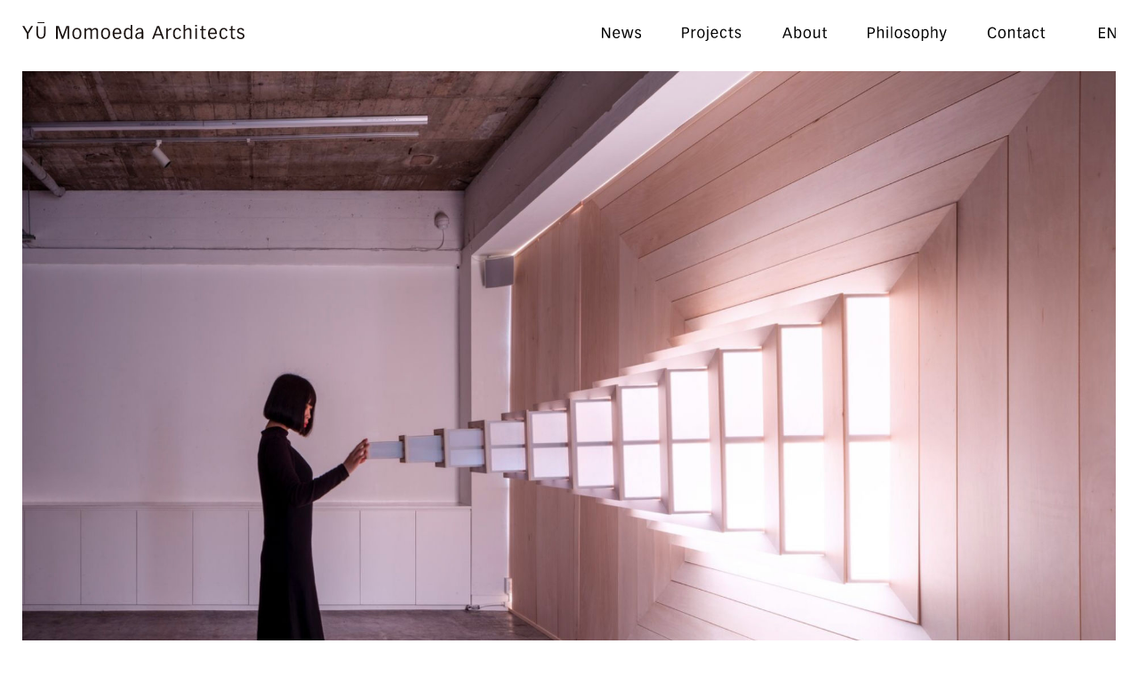

--- FILE ---
content_type: text/html; charset=UTF-8
request_url: https://www.yumomoeda.com/projects/bottomless-window/
body_size: 4606
content:
<!DOCTYPE html>
<html lang="ja">

<head>

<!-- Global site tag (gtag.js) - Google Analytics -->
<script async src="https://www.googletagmanager.com/gtag/js?id=UA-45535628-3"></script>
<script>
  window.dataLayer = window.dataLayer || [];
  function gtag(){dataLayer.push(arguments);}
  gtag('js', new Date());

  gtag('config', 'UA-45535628-3');
</script>

<meta name="description" content="">
<meta name="keywords" content="">
<meta charset="UTF-8">
<meta name="viewport" content="width=device-width,initial-scale=1.0,minimum-scale=1.0,maximum-scale=1.0,user-scalable=no">


<link rel="stylesheet" href="https://www.yumomoeda.com/wpmomoeda/wp-content/themes/momoeda/css/reset.css" type="text/css">
<link rel="stylesheet" href="https://www.yumomoeda.com/wpmomoeda/wp-content/themes/momoeda/css/swiper.min.css" type="text/css">
<link rel="stylesheet" href="https://www.yumomoeda.com/wpmomoeda/wp-content/themes/momoeda/css/style.css#2" type="text/css">
<script type="text/javascript" src="https://www.yumomoeda.com/wpmomoeda/wp-content/themes/momoeda/js/jquery.js"></script>
<script type="text/javascript" src="https://www.yumomoeda.com/wpmomoeda/wp-content/themes/momoeda/js/common.js#2"></script>


<meta name="description" content="百枝優の公式ウェブサイトです。専門分野は建築デザイン、ランドスケープデザイン、プロダクトデザインなど。"/>
        
<link rel="canonical" href="https://www.yumomoeda.com"/>

<meta property="og:title" content="YU Momoeda Architects"/>

<meta property="og:description" content="百枝優の公式ウェブサイトです。専門分野は建築デザイン、ランドスケープデザイン、プロダクトデザインなど。"/>

<meta property="og:image" content="https://www.yumomoeda.com/wpmomoeda/wp-content/themes/momoeda/images/ogp.jpg"/>

<meta property="og:url" content="https://www.yumomoeda.com"/>

<meta property="og:site_name" content="YU Momoeda Architects"/>

<meta property="og:type" content="website"/>



<title>Bottomless Window  |  YU Momoeda Architects</title>
<link rel="alternate" hreflang="en" href="https://www.yumomoeda.com/en/projects/bottomless-window/" />
<link rel="alternate" hreflang="ja" href="https://www.yumomoeda.com/projects/bottomless-window/" />
<link rel='dns-prefetch' href='//s.w.org' />
<link rel="alternate" type="application/rss+xml" title="YU Momoeda Architects &raquo; フィード" href="https://www.yumomoeda.com/feed/" />
<link rel="alternate" type="application/rss+xml" title="YU Momoeda Architects &raquo; コメントフィード" href="https://www.yumomoeda.com/comments/feed/" />
		<script type="text/javascript">
			window._wpemojiSettings = {"baseUrl":"https:\/\/s.w.org\/images\/core\/emoji\/13.0.0\/72x72\/","ext":".png","svgUrl":"https:\/\/s.w.org\/images\/core\/emoji\/13.0.0\/svg\/","svgExt":".svg","source":{"concatemoji":"https:\/\/www.yumomoeda.com\/wpmomoeda\/wp-includes\/js\/wp-emoji-release.min.js?ver=5.5.17"}};
			!function(e,a,t){var n,r,o,i=a.createElement("canvas"),p=i.getContext&&i.getContext("2d");function s(e,t){var a=String.fromCharCode;p.clearRect(0,0,i.width,i.height),p.fillText(a.apply(this,e),0,0);e=i.toDataURL();return p.clearRect(0,0,i.width,i.height),p.fillText(a.apply(this,t),0,0),e===i.toDataURL()}function c(e){var t=a.createElement("script");t.src=e,t.defer=t.type="text/javascript",a.getElementsByTagName("head")[0].appendChild(t)}for(o=Array("flag","emoji"),t.supports={everything:!0,everythingExceptFlag:!0},r=0;r<o.length;r++)t.supports[o[r]]=function(e){if(!p||!p.fillText)return!1;switch(p.textBaseline="top",p.font="600 32px Arial",e){case"flag":return s([127987,65039,8205,9895,65039],[127987,65039,8203,9895,65039])?!1:!s([55356,56826,55356,56819],[55356,56826,8203,55356,56819])&&!s([55356,57332,56128,56423,56128,56418,56128,56421,56128,56430,56128,56423,56128,56447],[55356,57332,8203,56128,56423,8203,56128,56418,8203,56128,56421,8203,56128,56430,8203,56128,56423,8203,56128,56447]);case"emoji":return!s([55357,56424,8205,55356,57212],[55357,56424,8203,55356,57212])}return!1}(o[r]),t.supports.everything=t.supports.everything&&t.supports[o[r]],"flag"!==o[r]&&(t.supports.everythingExceptFlag=t.supports.everythingExceptFlag&&t.supports[o[r]]);t.supports.everythingExceptFlag=t.supports.everythingExceptFlag&&!t.supports.flag,t.DOMReady=!1,t.readyCallback=function(){t.DOMReady=!0},t.supports.everything||(n=function(){t.readyCallback()},a.addEventListener?(a.addEventListener("DOMContentLoaded",n,!1),e.addEventListener("load",n,!1)):(e.attachEvent("onload",n),a.attachEvent("onreadystatechange",function(){"complete"===a.readyState&&t.readyCallback()})),(n=t.source||{}).concatemoji?c(n.concatemoji):n.wpemoji&&n.twemoji&&(c(n.twemoji),c(n.wpemoji)))}(window,document,window._wpemojiSettings);
		</script>
		<style type="text/css">
img.wp-smiley,
img.emoji {
	display: inline !important;
	border: none !important;
	box-shadow: none !important;
	height: 1em !important;
	width: 1em !important;
	margin: 0 .07em !important;
	vertical-align: -0.1em !important;
	background: none !important;
	padding: 0 !important;
}
</style>
	<link rel='stylesheet' id='reset-css'  href='https://www.yumomoeda.com/wpmomoeda/wp-content/themes/momoeda/css/reset.css' type='text/css' media='all' />
<link rel='stylesheet' id='style-css'  href='https://www.yumomoeda.com/wpmomoeda/wp-content/themes/momoeda/css/style.css' type='text/css' media='all' />
<script type='text/javascript' src='https://www.yumomoeda.com/wpmomoeda/wp-content/themes/momoeda/js/jquery.js?ver=2020' id='jquery-js'></script>
<script type='text/javascript' src='https://www.yumomoeda.com/wpmomoeda/wp-content/themes/momoeda/js/common.js?ver=2020' id='common-s-js'></script>
<link rel="https://api.w.org/" href="https://www.yumomoeda.com/wp-json/" /><link rel="alternate" type="application/json" href="https://www.yumomoeda.com/wp-json/wp/v2/projects/85" /><link rel="EditURI" type="application/rsd+xml" title="RSD" href="https://www.yumomoeda.com/wpmomoeda/xmlrpc.php?rsd" />
<link rel="wlwmanifest" type="application/wlwmanifest+xml" href="https://www.yumomoeda.com/wpmomoeda/wp-includes/wlwmanifest.xml" /> 
<link rel='prev' title='House in Nagasaki' href='https://www.yumomoeda.com/projects/house-in-nagasaki/' />
<link rel='next' title='30456090120' href='https://www.yumomoeda.com/projects/30456090120/' />
<meta name="generator" content="WordPress 5.5.17" />
<link rel="canonical" href="https://www.yumomoeda.com/projects/bottomless-window/" />
<link rel='shortlink' href='https://www.yumomoeda.com/?p=85' />
<link rel="alternate" type="application/json+oembed" href="https://www.yumomoeda.com/wp-json/oembed/1.0/embed?url=https%3A%2F%2Fwww.yumomoeda.com%2Fprojects%2Fbottomless-window%2F" />
<link rel="alternate" type="text/xml+oembed" href="https://www.yumomoeda.com/wp-json/oembed/1.0/embed?url=https%3A%2F%2Fwww.yumomoeda.com%2Fprojects%2Fbottomless-window%2F&#038;format=xml" />
<meta name="generator" content="WPML ver:4.4.6 stt:1,28;" />
<style type="text/css">.recentcomments a{display:inline !important;padding:0 !important;margin:0 !important;}</style><link rel="icon" type="image/png" href="https://www.yumomoeda.com/wpmomoeda/wp-content/themes/momoeda/images/favicon.png">
</head>

<body>
    <header>
        <div class="header__Con">
            <h1><a href="https://www.yumomoeda.com/"><img src="https://www.yumomoeda.com/wpmomoeda/wp-content/themes/momoeda/images/logo.svg" alt=""></a></h1>
            <div class="header__Con--nav">
                <nav>
                    <ul>
                        <li><a href="https://www.yumomoeda.com/news"><img src="https://www.yumomoeda.com/wpmomoeda/wp-content/themes/momoeda/images/nav_news.svg" alt="News"></a></li>
                        <li><a href="https://www.yumomoeda.com/"><img src="https://www.yumomoeda.com/wpmomoeda/wp-content/themes/momoeda/images/nav_projects.svg" alt="Projects"></a></li>
                        <li><a href="https://www.yumomoeda.com/about"><img src="https://www.yumomoeda.com/wpmomoeda/wp-content/themes/momoeda/images/nav_about.svg" alt="About"></a></li>
                        <li><a href="https://www.yumomoeda.com/philosophy"><img src="https://www.yumomoeda.com/wpmomoeda/wp-content/themes/momoeda/images/nav_philosophy.svg" alt="Philosophy"></a></li>
                        <li><a href="https://www.yumomoeda.com/contac"><img src="https://www.yumomoeda.com/wpmomoeda/wp-content/themes/momoeda/images/nav_contact.svg" alt="Contac"></a></li>
                    </ul>
                </nav>

                <p class="header__Con--lang"><!--<span><img src="https://www.yumomoeda.com/wpmomoeda/wp-content/themes/momoeda/images/nav_jp.svg" alt="JP"></span>--><a href="https://www.yumomoeda.com/en/projects/bottomless-window/"><span><img src="https://www.yumomoeda.com/wpmomoeda/wp-content/themes/momoeda/images/nav_en.svg" alt="EN"></span></a></p>
            </div>
        </div>
        <p class="menu">
          <a class="menu-trigger" href="#">
            <span></span>
            <span></span>
            <span></span>
          </a>
        </p>
    </header>


<div id="wrapper">
        <div id="postArea">
        <div class="postImg__Area">
            
                                                <div class="i1Col">
                <p class="anime_tate"><img src="https://www.yumomoeda.com/wpmomoeda/wp-content/uploads/2020/09/BW_1-1920x1280.jpg" alt="Bottomless Window"></p>
            </div>
            
            

            
            
        </div>
        <div class="postSpec__Area">
            <h2>Bottomless Window<span> 2018 / 福岡</span></h2>
            <div class="postSpec__AreaBox">
                                                                                                                                                                            <div class="i1Col">
                                <p class="anime_tate"><img src="https://www.yumomoeda.com/wpmomoeda/wp-content/uploads/2020/09/BW_2.jpg" alt="Bottomless Window"></p>
                            </div>
                                                                                                                                                                                    <div class="i1Col">
                                <p class="anime_tate"><img src="https://www.yumomoeda.com/wpmomoeda/wp-content/uploads/2020/09/BW_3.jpg" alt="Bottomless Window"></p>
                            </div>
                                                                                                                                                                                    <div class="i1Col">
                                <p class="anime_tate"><img src="https://www.yumomoeda.com/wpmomoeda/wp-content/uploads/2020/09/BW_4.jpg" alt="Bottomless Window"></p>
                            </div>
                                                                                                                                                                                    <div class="i1Col">
                                <p class="anime_tate"><img src="https://www.yumomoeda.com/wpmomoeda/wp-content/uploads/2020/09/BW_5.png" alt="Bottomless Window"></p>
                            </div>
                                                                                                <div class="i1Col">
                                <p><video src="https://www.yumomoeda.com/wpmomoeda/wp-content/uploads/2020/09/BW_mov.mp4" controls></video></p>
                            </div>
                        
                                                                            <div class="content anime_tate">
                    
<p>福岡県大川の建具組合の依頼による「建具による新しい空間」のためのインスタレーション。</p>



<p>かつて日本において建具は、雨戸や障子として縁側を構成していた。近代化以降、主に都市部では高密度化と同時に縁側のような中間領域が消失し、建具の役割も減少した。そこで窓を「室内側に拡張」することで、縁側のような中間領域を現状の都市環境に点在させ、建具の新しい可能性を開くことを考えた。</p>



<p>壁と窓をつなげることでグラデーショナルに外部環境を取り込むプロタイプを試作した。壁と同化した小さな穴に指をかけ引っ張り出すと、風と光が滑らかに室内に伸びていく。口や目は「吹く」、「覗く」といった行為を担う器官だが、これら身体的スケールの穴が壁という大きな空間エレメントまでつながっていく。建具職人が持つきめ細やかな技術と、建具や家具といった垣根を超えて考えたディテールの工夫がこれらを可能にした。</p>



<p>窓をたくさん重ねたように見えるので「重窓（かさねまど）」と名前をつけた。まるでシャボン玉を吹くように、小さな穴から大きい世界に向けて窓が広がっていくシームレスな体験装置の提案。</p>


<div class="wp-block-spacer" style="height: 25px;" aria-hidden="true"></div>


<p><a rel="noreferrer noopener" href="https://www.architectural-review.com/awards/ar-emerging/ar-emerging-architecture-2018-awards-winners-revealed" target="_blank">AR Emerging Architecture Awards 2018│準大賞</a></p>
                </div>
            </div>
                        <div class="postSpec__AreaBottom anime_tate">
                <p>Site: Fukuoka<br />
Program : Installation<br />
Architect : Yu Momoeda, Naoya Isemoto<br />
(YU Momoeda Architects)<br />
Completion : Feb. 2018<br />
Construction : Okawa Tategumi ’A’<br />
Photo : Yashiro Photo Office<br />
</p>
            </div>
                    </div>

    </div>
    </div>



<footer>
    <p class="copy">www.yumomoeda.com</p>
</footer>

<script type="text/javascript" src="https://www.yumomoeda.com/wpmomoeda/wp-content/themes/momoeda/js/swiper.min.js"></script>
<script>
  var mySwiper = new Swiper ('.swiper-container', {
    loop: true,
    speed: 1000,
    spaceBetween: 0,
    autoplay: {
      delay: 4000,
    },
    pagination: {
      el: '.swiper-pagination',
      clickable: true
    },
    effect: 'fade',
    centeredSlides : true,
    breakpoints: {
        800: {
            slidesPerView: 1,
            spaceBetween: 0
        }
    }
  })
</script>
</body>

</html>


--- FILE ---
content_type: text/css
request_url: https://www.yumomoeda.com/wpmomoeda/wp-content/themes/momoeda/css/reset.css
body_size: 1160
content:
@charset "utf-8";
/*---------------------------------------------------------------------
Style Reset
---------------------------------------------------------------------*/

/* -- html -- */
* {margin:0; padding:0;} 
html {overflow-y:scroll; color: #000;}

/* -- body -- */
body {font-family: sans-serif ;}
	* html body {font-family: 'Noto Sans JP',"Yu Gothic Medium", "游ゴシック Medium", YuGothic,
"游ゴシック体","ヒラギノ角ゴ Pro W3","ＭＳ Ｐゴシック", sans-serif; font-size:75%;}/* for IE6 */
	*+html body {font-family: 'Noto Sans JP',"Yu Gothic Medium", "游ゴシック Medium", YuGothic,
"游ゴシック体","ヒラギノ角ゴ Pro W3","メイリオ", Meiryo, "ＭＳ Ｐゴシック"; font-size:75%;}/* for IE7 */
	html>/**/body {font-family: 'Noto Sans JP',"Yu Gothic Medium", "游ゴシック Medium", YuGothic,
"游ゴシック体","ヒラギノ角ゴ Pro W3",Meiryo, "ＭＳ Ｐゴシック", sans-serif;}/* for IE8 */
  
	html:not(:target) body { font-family: 'Noto Sans JP',"Yu Gothic Medium", "游ゴシック Medium", YuGothic,
"游ゴシック体","ヒラギノ角ゴ Pro W3","ＭＳ Ｐゴシック","ＭＳ ゴシック","メイリオ", Meiryo, sans-serif,"Lucida Sans Unicode","Lucida Grande";}/* for modern browser not IE8(FF,safari,chrome,opera) */
  @media screen and (-ms-high-contrast: active), (-ms-high-contrast: none) {
  html body {font-family: 'Noto Sans JP',"Yu Gothic Medium", "游ゴシック Medium", YuGothic,
"游ゴシック体","ヒラギノ角ゴ Pro W3",Meiryo, "ＭＳ Ｐゴシック", sans-serif !important;} /* IE10 */
  }
  

/* -- other tags -- */
a {overflow:hidden; cursor:pointer;}
a img, img {border:0;}

a{ outline: none; }
a:focus{ -moz-outline-style: none; }

abbr, acronym {border:0;}
caption, th {text-align:left;}
code, kbd, pre, samp, tt {font-family:monospace; line-height:100%;}
　*+html code, kbd, pre, samp, tt {font-size:108%;} /* for IE7 */
h1, h2, h3, h4, h5, h6 {font-size:100%; font-weight:normal;}
ol, ul {list-style:none;}
q:before, q:after {content:'';}
button, fieldset, form, input, label, legend, select, textarea {font-family:inherit; font-size:100%; font-style:inherit; font-weight:inherit; margin:0; padding:0; vertical-align:baseline;}
fieldset {border:none;}
table {border-collapse:collapse; border-spacing:0; font-size:100%;}/* tables still need 'cellspacing="0"' */
object {outline:none;}

img{ border: none; padding:0; margin:0; vertical-align:middle;}

p{_line-height:2em;} /* for IE6 */



/*---------------------------------------------------------------------
Style Setup
---------------------------------------------------------------------*/

/* -- layout -- */
.left {float:left !important; display:inline;}
.right {float:right !important; display:inline;}
.center {text-align:center;}
.clear {clear:both;}

.over{ overflow:hidden;}



/* -- link -- */
a { color:#000; text-decoration:none; outline:none;-webkit-transition: all 0.3s ease; transition: all 0.3s ease;}
a:hover { -moz-opacity:0.5; opacity:0.5; filter: alpha(opacity=50);}
a img { -moz-opacity:1; opacity:1; filter: alpha(opacity=100);-webkit-transition: all 0.3s ease; transition: all 0.3s ease;}

/*a:hover img { -moz-opacity:0.7; opacity:0.7; filter: alpha(opacity=70); }*/

/* -- clearfix -- */
.clearfix:after { 
	visibility: hidden;
	display: block;
	font-size: 0;
	content: " ";
	clear: both;
	height: 0;
	}
  * html .clearfix { zoom: 1; } /* IE6 */
  *:first-child+html .clearfix { zoom: 1; } /* IE7 */



--- FILE ---
content_type: text/css
request_url: https://www.yumomoeda.com/wpmomoeda/wp-content/themes/momoeda/css/style.css
body_size: 4394
content:
@charset "utf-8";
/* FONT 対応サイズ表
 ---------------------------------------------------------------------
 pxでの指定値   vwでの指定値
 10px      2.7vw     11px      2.9vw
 12px      3.2vw     13px      3.4vw
 14px      3.7vw     15px      4vw
 16px      4.2vw     17px      4.5vw
 18px      4.8vw     19px      5vw
 20px      5.3vw     21px      5.6vw
 22px      5.9vw     23px      6.1vw
 24px      6.4vw     25px      6.7vw
 26px      6.9vw
 30px      9.3vw
 ---------------------------------------------------------------------*/
.indennt1 {
  text-indent: 1em;
}
.pcD {
  display: block;
}
.spD {
  display: none;
}
.sub {
  font-weight: normal;
}
@media screen and (max-width: 800px) {
  .pcD {
    display: none;
  }
  .spD {
    display: block;
  }
  .sub {
    font-size: 3.4vw;
  }
}
.center {
  text-align: center;
}
body.noscroll {
  width: 100%;
  position: fixed;
  overflow-y: scroll;
}
/* setup*/
/*margin set*/
.mt0 {
  margin-top: 0px;
}
.mt10 {
  margin-top: 10px;
}
.mt20 {
  margin-top: 20px;
}
.mt30 {
  margin-top: 30px;
}
.mt40 {
  margin-top: 40px;
}
.mt50 {
  margin-top: 50px;
}
.mt60 {
  margin-top: 60px;
}
.mt70 {
  margin-top: 70px;
}
.mt80 {
  margin-top: 80px;
}
.mt90 {
  margin-top: 90px;
}
.mt100 {
  margin-top: 100px;
}
.mt110 {
  margin-top: 110px;
}
.mt120 {
  margin-top: 120px;
}
.mt130 {
  margin-top: 130px;
}
.mt140 {
  margin-top: 140px;
}
.mt150 {
  margin-top: 150px;
}
.mb0 {
  margin-bottom: 0px !important;
}
.mb10 {
  margin-bottom: 10px !important;
}
.mb20 {
  margin-bottom: 20px !important;
}
.mb30 {
  margin-bottom: 30px !important;
}
.mb40 {
  margin-bottom: 40px !important;
}
.mb50 {
  margin-bottom: 50px !important;
}
.mb60 {
  margin-bottom: 60px !important;
}
.mb70 {
  margin-bottom: 70px !important;
}
.mb80 {
  margin-bottom: 80px !important;
}
.mb90 {
  margin-bottom: 90px !important;
}
.mb100 {
  margin-bottom: 100px !important;
}
.mb110 {
  margin-bottom: 110px !important;
}
.mb120 {
  margin-bottom: 120px !important;
}
.mb130 {
  margin-bottom: 130px !important;
}
.mb140 {
  margin-bottom: 140px !important;
}
.mb150 {
  margin-bottom: 150px !important;
}
@keyframes start {
  from {
    transform: scale(0);
  }
  to {
    transform: scale(1);
  }
}
@-webkit-keyframes start {
  from {
    -webkit-transform: scale(0);
  }
  to {
    -webkit-transform: scale(1);
  }
}
@keyframes opacitys {
  from {
    transform: translateY(30px);
    opacity: 0;
  }
  to {
    transform: translateY(0px);
    opacity: 1;
  }
}
@-webkit-keyframes opacitys {
  /*-webkit-transform:perspective(600px) rotateX(-15deg);*/
  from {
    -webkit-transform: translateY(30px);
    opacity: 0;
  }
  to {
    /*-webkit-transform:perspective(0px) rotateX(-0deg);*/
    -webkit-transform: translateY(0px);
    opacity: 1;
  }
}
html {
  margin-top: 0 !important;
}
.menu {
  display: none;
  position: absolute;
  z-index: 50000;
  top: 25px;
  right: 15px;
  width: 40px;
  height: 40px;
  max-width: 40px;
}
.menu .menu-trigger {
  opacity: 1;
  display: inline-block;
  transition: all 0.4s;
  box-sizing: border-box;
  position: relative;
  width: 40px;
  padding: 5px 0;
  height: 40px;
}
.menu .menu-trigger span {
  display: inline-block;
  transition: all 0.4s;
  box-sizing: border-box;
  position: absolute;
  height: 1px;
  background-color: #000;
  border-radius: 0px;
}
.menu .menu-trigger span:nth-of-type(1) {
  top: 14px;
  width: 20px;
  left: 10px;
}
.menu .menu-trigger span:nth-of-type(2) {
  right: 10px;
  bottom: 19px;
  width: 20px;
}
.menu .menu-trigger span:nth-of-type(3) {
  right: 10px;
  bottom: 13px;
  width: 20px;
}
.menu .menu-trigger.active span {
  display: inline-block;
  transition: all 0.4s;
  box-sizing: border-box;
  position: absolute;
  border-radius: 0px;
}
.menu .menu-trigger.active span:nth-of-type(1) {
  -webkit-transform: translateY(14px) rotate(-45deg);
  transform: translateY(14px) rotate(-45deg);
  top: 6px;
}
.menu .menu-trigger.active span:nth-of-type(2) {
  width: 0;
  height: 0;
}
.menu .menu-trigger.active span:nth-of-type(3) {
  bottom: 5px;
  -webkit-transform: translateY(-14px) rotate(45deg);
  transform: translateY(-14px) rotate(45deg);
}
@media screen and (max-width: 800px) {
  .menu {
    display: block;
    top: 7px;
    text-align: center;
    font-size: 11px;
  }
  .menu::after {
    transition: all 0.5s ease;
    opacity: 0;
    display: none;
    position: relative;
    top: -10px;
  }
  .side-open .menu::after {
    opacity: 1;
    display: block;
  }
}
header {
  margin: 0 auto;
  max-width: 100%;
  position: fixed;
  background: #fff;
  width: 100%;
  top: 0;
  left: 0;
  z-index: 100;
}
header .header__Con {
  position: relative;
  padding: 25px;
}
header .header__Con h1 img {
  width: 250px;
}
header .header__Con--nav {
  top: 24.5px;
  right: 25px;
  position: absolute;
}
header .header__Con--nav nav {
  display: inline-block;
}
header .header__Con--nav nav ul li {
  margin-left: 42px;
  display: inline-block;
  vertical-align: text-top;
}
header .header__Con--nav nav ul li a img {
  height: 24px;
}
header .header__Con--lang {
  display: inline-block;
  margin-left: 56px;
  vertical-align: text-top;
}
header .header__Con--lang span {
  margin-left: 0;
  opacity: 0.3;
}
header .header__Con--lang a span {
  opacity: 1;
}
header .header__Con--lang a img {
  height: 24px;
}
@media screen and (max-width: 1600px) {
  header {
    max-width: 100%;
  }
}
@media screen and (max-width: 1260px) {
  header {
    max-width: 100%;
  }
}
@media screen and (max-width: 940px) {
  header .header__Con {
    padding: 25px;
  }
  header .header__Con--nav nav ul li {
    margin-left: 26px;
  }
  header .header__Con--lang {
    margin-left: 26px;
  }
}
@media screen and (max-width: 800px) {
  header {
    position: fixed;
    width: 100%;
    top: 0;
    z-index: 10;
    background: #fff;
  }
  header .header__Con {
    padding: 15px 25px;
  }
  header .header__Con h1 img {
    vertical-align: baseline;
    width: 188px;
  }
  header .header__Con--nav {
    position: fixed;
    top: 0;
    left: 0;
    height: 0;
    width: 100%;
    transition: all 0.3s ease;
    visibility: hidden;
    opacity: 0;
    box-sizing: border-box;
    padding: 0 6vw;
    padding-top: 60px;
    background: #fff;
  }
  header .header__Con--nav nav {
    display: block;
  }
  header .header__Con--nav nav ul li {
    margin-left: 0px;
    margin-bottom: 3vh;
    display: block;
  }
  header .header__Con--nav nav ul li a img {
    height: 24px;
  }
  header .header__Con--lang {
    display: block;
    margin-left: 0px;
    margin-top: 10vw;
  }
}
@media screen and (max-width: 600px) {
  header .header__Con {
    padding: 15px 4vw;
  }
}
.side-open header .header__Con--nav {
  visibility: visible;
  opacity: 1;
  height: 100vh;
}
#wrapper {
  padding-top: 80px;
}
#wrapper #topArea {
  margin-top: 0px;
  padding: 0 25px;
  box-sizing: border-box;
  max-width: 100%;
}
#wrapper .topPanel {
  position: relative;
  width: 100%;
  /*width: 1529px;*/
  margin: 0 auto;
}
#wrapper .topPanel__Box {
  /*background: rgb(135, 199, 135);*/
  position: relative;
  /*
   &[data-state="init"] {
   display: none;
   }
   &[data-state="start"]  {
   display: block;
   animation: start 0.5s;
   -webkit-animation: start 0.5s;
   }
   &[data-state="move"]  {
   transition: top 0.5s, left 0.5s, width 0.5s, height 0.5s;
   -webkit-transition: top 0.5s, left 0.5s, width 0.5s, height 0.5s;
   }
   */
}
#wrapper .topPanel__Box .images {
  /*overflow: hidden;*/
  transition: all 5s ease;
  transform: scale(1);
}
#wrapper .topPanel__Box img {
  width: 100%;
  display: block;
  opacity: 1;
}
#wrapper .topPanel__Box a {
  /*opacity: 1!important;*/
  opacity: 0;
  height: 100%;
  overflow: hidden;
  display: block;
}
#wrapper .topPanel__Box a.on {
  animation: opacitys 0.8s forwards;
  -webkit-animation: opacitys 0.8s forwards;
}
#wrapper .topPanel__Box a.on:hover {
  opacity: 1 !important;
}
#wrapper .topPanel__Box a.on:hover .hov {
  visibility: visible;
  opacity: 1;
}
#wrapper .topPanel__Box a.on:hover .images {
  transform: scale(1.1);
}
#wrapper .topPanel__Box .hov {
  transition: all 0.5s ease;
  visibility: hidden;
  opacity: 0;
  top: 0;
  left: 0;
  position: absolute;
  margin: 16px;
  padding: 20px;
  box-sizing: border-box;
  width: calc(100% - 32px);
  height: calc(100% - 32px);
  background: rgba(255, 255, 255, 0.8);
}
#wrapper .topPanel__Box .hov .title {
  font-size: 16px;
}
#wrapper .topPanel__Box .hov .title::after {
  border-bottom: 1px solid #000;
  width: 60px;
  height: 1px;
  content: "";
  display: block;
  margin: 14px 0;
}
#wrapper .topPanel__Box .hov .area, #wrapper .topPanel__Box .hov .date {
  font-size: 11px;
}
#wrapper .topPanel__Box.full {
  width: 602px;
}
#wrapper .topPanel__Box.long {
  width: 602px;
}
#wrapper .topPanel__Box.hLong {
  width: 293px;
}
#wrapper .topPanel__Box.min {
  width: 293px;
}
#wrapper #postArea {
  /*width: 1529px;*/
  width: 100%;
  padding: 0 25px;
  max-width: 100%;
  box-sizing: border-box;
  margin: 0 auto;
}
#wrapper #postArea .postImg__Area .i1Col p {
  margin-bottom: 60px;
}
#wrapper #postArea .postImg__Area .i1Col p img {
  width: 100%;
}
#wrapper #postArea .postSpec__Area {
  max-width: 100%;
  margin: 80px 0 80px 80px;
  position: relative;
  display: -webkit-box;
  display: -moz-box;
  display: -ms-flexbox;
  display: -webkit-flex;
  display: -moz-flex;
  display: flex;
  -webkit-box-lines: multiple;
  -moz-box-lines: multiple;
  -webkit-flex-wrap: wrap;
  -moz-flex-wrap: wrap;
  -ms-flex-wrap: wrap;
  flex-wrap: wrap;
  justify-content: space-between;
  -webkit-justify-content: space-between;
}
#wrapper #postArea .postSpec__Area h2 {
  width: 20%;
  margin-right: 5%;
  font-size: 18px;
  letter-spacing: 0.08em;
}
#wrapper #postArea .postSpec__Area h2 span {
  display: block;
  font-size: 11px;
}
#wrapper #postArea .postSpec__AreaBox {
  flex: 1 1 0;
  font-size: 16px;
  line-height: 1.8;
  width: 100%;
  max-width: 75%;
  min-width: 75%;
  letter-spacing: 0.03em;
}
#wrapper #postArea .postSpec__AreaBox .i1Col p {
  margin-bottom: 60px;
}
#wrapper #postArea .postSpec__AreaBox .i1Col p img {
  width: 100%;
}
#wrapper #postArea .postSpec__AreaBox .i1Col p video {
  width: 100%;
}
#wrapper #postArea .postSpec__AreaBox .i2Col {
  display: -webkit-box;
  display: -moz-box;
  display: -ms-flexbox;
  display: -webkit-flex;
  display: -moz-flex;
  display: flex;
  -webkit-box-lines: multiple;
  -moz-box-lines: multiple;
  -webkit-flex-wrap: wrap;
  -moz-flex-wrap: wrap;
  -ms-flex-wrap: wrap;
  flex-wrap: wrap;
  justify-content: space-between;
  -webkit-justify-content: space-between;
  margin-left: -16px;
}
#wrapper #postArea .postSpec__AreaBox .i2Col p {
  width: calc(50% - 16px);
  margin-bottom: 60px;
  margin-left: 16px;
}
#wrapper #postArea .postSpec__AreaBox .i2Col p img {
  width: 100%;
}
#wrapper #postArea .postSpec__AreaBox .swiper-container {
  max-width: 100%;
  margin-bottom: 60px;
}
#wrapper #postArea .postSpec__AreaBox .swiper-container .swiper-wrapper {
  width: 100%;
  transition: all 1s cubic-bezier(0, 0, 0.18, 1) !important;
}
#wrapper #postArea .postSpec__AreaBox .swiper-container .swiper-wrapper .swiper-slide {
  width: 100%;
}
#wrapper #postArea .postSpec__AreaBox .swiper-container .swiper-wrapper .swiper-slide img {
  width: 100%;
}
#wrapper #postArea .postSpec__AreaBox .swiper-pagination {
  position: relative;
  width: 100%;
  bottom: 0;
  top: -50px;
}
#wrapper #postArea .postSpec__AreaBox .swiper-pagination-bullet {
  margin: 0 10px;
  width: 6px;
  height: 6px;
}
#wrapper #postArea .postSpec__AreaBox .swiper-pagination-bullet-active {
  background: #000;
}
#wrapper #postArea .postSpec__AreaBox .content {
  max-width: 860px;
}
#wrapper #postArea .postSpec__AreaBottom {
  letter-spacing: 0.03em;
  margin-top: 100px;
  width: 100%;
  flex-basis: 100%;
  flex: 1 1 100%;
}
#wrapper #aboutArea {
  width: 1529px;
  padding: 0 25px;
  max-width: 100%;
  box-sizing: border-box;
  margin: 64px auto 0 auto;
}
#wrapper #aboutArea .aboutArea {
  width: 100%;
  display: -webkit-box;
  display: -moz-box;
  display: -ms-flexbox;
  display: -webkit-flex;
  display: -moz-flex;
  display: flex;
  -webkit-box-lines: multiple;
  -moz-box-lines: multiple;
  -webkit-flex-wrap: wrap;
  -moz-flex-wrap: wrap;
  -ms-flex-wrap: wrap;
  flex-wrap: wrap;
  justify-content: space-between;
  -webkit-justify-content: space-between;
}
#wrapper #aboutArea .aboutArea .aboutArea__Img {
  max-width: 283px;
}
#wrapper #aboutArea .aboutArea .aboutArea__Img img {
  max-width: 100%;
}
#wrapper #aboutArea .aboutArea .aboutArea__Img span {
  margin-top: 10px;
  letter-spacing: 0.03em;
  text-align: right;
  display: block;
  font-size: 12px;
}
#wrapper #aboutArea .aboutArea .aboutArea__Spec {
  width: 60%;
  letter-spacing: 0.03em;
  display: -webkit-box;
  display: -moz-box;
  display: -ms-flexbox;
  display: -webkit-flex;
  display: -moz-flex;
  display: flex;
  -webkit-box-lines: multiple;
  -moz-box-lines: multiple;
  -webkit-flex-wrap: wrap;
  -moz-flex-wrap: wrap;
  -ms-flex-wrap: wrap;
  flex-wrap: wrap;
  justify-content: flex-start;
  -webkit-justify-content: flex-start;
}
#wrapper #aboutArea .aboutArea .aboutArea__Spec h2 {
  min-width: 120px;
  margin-left: 0;
  margin-right: 0px;
  font-size: 16px;
  line-height: 2;
  letter-spacing: 0.05em;
}
#wrapper #aboutArea .aboutArea .aboutArea__Spec h2 span {
  display: block;
  font-size: 11px;
}
#wrapper #aboutArea .aboutArea .aboutArea__SpecBox {
  margin-bottom: 30px;
  display: -webkit-box;
  display: -moz-box;
  display: -ms-flexbox;
  display: -webkit-flex;
  display: -moz-flex;
  display: flex;
  -webkit-box-lines: multiple;
  -moz-box-lines: multiple;
  -webkit-flex-wrap: wrap;
  -moz-flex-wrap: wrap;
  -ms-flex-wrap: wrap;
  flex-wrap: wrap;
  justify-content: flex-start;
  -webkit-justify-content: flex-start;
}
#wrapper #aboutArea .aboutArea .aboutArea__SpecBox:first-child {
  margin-bottom: 64px;
}
#wrapper #aboutArea .aboutArea .aboutArea__SpecBox h3 {
  letter-spacing: 0.05em;
  min-width: 120px;
  margin-left: 0;
  margin-right: 0px;
  font-size: 16px;
  line-height: 2;
}
#wrapper #aboutArea .aboutArea .aboutArea__SpecBox .specCol {
  line-height: 2;
  flex: 1 1 0;
}
#wrapper #aboutArea .aboutArea .aboutArea__SpecBox .specCol .indentY {
  display: -webkit-box;
  display: -moz-box;
  display: -ms-flexbox;
  display: -webkit-flex;
  display: -moz-flex;
  display: flex;
  -webkit-box-lines: multiple;
  -moz-box-lines: multiple;
  -webkit-flex-wrap: wrap;
  -moz-flex-wrap: wrap;
  -ms-flex-wrap: wrap;
  flex-wrap: wrap;
  justify-content: flex-start;
  -webkit-justify-content: flex-start;
}
#wrapper #aboutArea .aboutArea .aboutArea__SpecBox .specCol .indentY p:last-child {
  flex: 1 1 0;
}
#wrapper #aboutArea .aboutArea .aboutArea__SpecBox .specCol .indentY p:first-child {
  min-width: 4em;
  margin-right: 1em;
}
#wrapper #newsArea {
  width: 1529px;
  padding: 0 25px;
  max-width: 100%;
  box-sizing: border-box;
  margin: 64px auto 0 auto;
}
#wrapper #newsArea .newsArea__Area {
  line-height: 2;
  position: relative;
  margin-left: auto;
  margin-bottom: 100px;
  width: 70%;
}
#wrapper #newsArea .newsArea__Area .pageTitle {
  position: absolute;
  left: -190px;
  letter-spacing: 0.05em;
}
#wrapper #newsArea .newsArea__Area .postImg {
  margin-bottom: 127px;
}
#wrapper #newsArea .newsArea__Area .postImg .publications img, #wrapper #newsArea .newsArea__Area .postImg .publications-en img {
  max-width: 50%;
}
#wrapper #newsArea .newsArea__Area .postImg img {
  max-width: 100%;
}
#wrapper #newsArea .newsArea__Area--box {
  display: -webkit-box;
  display: -moz-box;
  display: -ms-flexbox;
  display: -webkit-flex;
  display: -moz-flex;
  display: flex;
  -webkit-box-lines: multiple;
  -moz-box-lines: multiple;
  -webkit-flex-wrap: wrap;
  -moz-flex-wrap: wrap;
  -ms-flex-wrap: wrap;
  flex-wrap: wrap;
  justify-content: flex-start;
  -webkit-justify-content: flex-start;
  margin-bottom: 20px;
  letter-spacing: 0.03em;
}
#wrapper #newsArea .newsArea__Area--box .date {
  min-width: 200px;
}
#wrapper #newsArea .newsArea__Area--box .txt {
  flex: 1 1 0;
}
#wrapper #newsArea .newsArea__Area--box .txt .title {
  margin-bottom: 60px;
}
@media screen and (max-width: 1600px) {
  #wrapper {
    /*width: 1220px;*/
  }
}
@media screen and (max-width: 1260px) {
  #wrapper {
    /*width: 911px;*/
  }
}
@media screen and (max-width: 940px) {
  #wrapper {
    padding-top: 80px;
  }
  #wrapper .topPanel {
    /*width: 594px;*/
  }
  #wrapper #aboutArea .aboutArea {
    width: 100%;
    display: -webkit-box;
    display: -moz-box;
    display: -ms-flexbox;
    display: -webkit-flex;
    display: -moz-flex;
    display: flex;
    -webkit-box-lines: multiple;
    -moz-box-lines: multiple;
    -webkit-flex-wrap: wrap;
    -moz-flex-wrap: wrap;
    -ms-flex-wrap: wrap;
    flex-wrap: wrap;
    justify-content: space-between;
    -webkit-justify-content: space-between;
  }
  #wrapper #aboutArea .aboutArea .aboutArea__Img {
    max-width: 35%;
  }
  #wrapper #aboutArea .aboutArea .aboutArea__Img img {
    max-width: 100%;
  }
  #wrapper #aboutArea .aboutArea .aboutArea__Spec {
    width: 60%;
    display: -webkit-box;
    display: -moz-box;
    display: -ms-flexbox;
    display: -webkit-flex;
    display: -moz-flex;
    display: flex;
    -webkit-box-lines: multiple;
    -moz-box-lines: multiple;
    -webkit-flex-wrap: wrap;
    -moz-flex-wrap: wrap;
    -ms-flex-wrap: wrap;
    flex-wrap: wrap;
    justify-content: flex-start;
    -webkit-justify-content: flex-start;
  }
  #wrapper #aboutArea .aboutArea .aboutArea__Spec h2 {
    min-width: auto;
    margin-bottom: 40px;
  }
  #wrapper #aboutArea .aboutArea .aboutArea__SpecBox {
    margin-bottom: 0px;
    display: block;
  }
  #wrapper #aboutArea .aboutArea .aboutArea__SpecBox:first-child {
    margin-bottom: 0px;
  }
  #wrapper #aboutArea .aboutArea .aboutArea__SpecBox h3 {
    min-width: auto;
    margin-bottom: 40px;
  }
  #wrapper #aboutArea .aboutArea .aboutArea__SpecBox .specCol {
    margin-bottom: 60px;
  }
  #wrapper #aboutArea .aboutArea .aboutArea__SpecBox .specCol .indentY {
    display: -webkit-box;
    display: -moz-box;
    display: -ms-flexbox;
    display: -webkit-flex;
    display: -moz-flex;
    display: flex;
    -webkit-box-lines: multiple;
    -moz-box-lines: multiple;
    -webkit-flex-wrap: wrap;
    -moz-flex-wrap: wrap;
    -ms-flex-wrap: wrap;
    flex-wrap: wrap;
    justify-content: flex-start;
    -webkit-justify-content: flex-start;
  }
  #wrapper #aboutArea .aboutArea .aboutArea__SpecBox .specCol .indentY p:last-child {
    flex: 1 1 0;
  }
  #wrapper #aboutArea .aboutArea .aboutArea__SpecBox .specCol .indentY p:first-child {
    min-width: 3em;
    margin-right: 1em;
  }
  #wrapper #newsArea {
    margin-top: 100px;
  }
  #wrapper #newsArea .newsArea__Area {
    margin-left: auto;
    width: 100%;
  }
  #wrapper #newsArea .newsArea__Area .pageTitle {
    position: static;
    margin-bottom: 30px;
  }
  #wrapper #newsArea .newsArea__Area .postImg {
    margin-bottom: 60px;
  }
  #wrapper #newsArea .newsArea__Area--box {
    display: -webkit-box;
    display: -moz-box;
    display: -ms-flexbox;
    display: -webkit-flex;
    display: -moz-flex;
    display: flex;
    -webkit-box-lines: multiple;
    -moz-box-lines: multiple;
    -webkit-flex-wrap: wrap;
    -moz-flex-wrap: wrap;
    -ms-flex-wrap: wrap;
    flex-wrap: wrap;
    justify-content: flex-start;
    -webkit-justify-content: flex-start;
    margin-bottom: 40px;
  }
  #wrapper #newsArea .newsArea__Area--box .date {
    min-width: 200px;
    margin-bottom: 10px;
  }
}
@media screen and (max-width: 800px) {
  #wrapper {
    padding-top: 56px;
  }
  #wrapper .topPanel {
    width: 100%;
  }
  #wrapper .topPanel__Box a.on {
    animation: opacitys 0.8s forwards;
    -webkit-animation: opacitys 0.8s forwards;
  }
  #wrapper .topPanel__Box a.on:hover {
    opacity: 1 !important;
  }
  #wrapper .topPanel__Box a.on:hover .hov {
    visibility: hidden;
    opacity: 0;
  }
  #wrapper .topPanel__Box a.on:hover .images {
    transform: scale(1);
  }
  #wrapper #newsArea .newsArea__Area {
    font-size: 15px;
  }
}
@media screen and (max-width: 600px) {
  #wrapper #topArea {
    padding: 0 4vw;
  }
  #wrapper .topPanel {
    width: 100%;
  }
  #wrapper .topPanel__Box.full {
    width: 92vw !important;
  }
  #wrapper .topPanel__Box.long {
    width: 92vw !important;
    height: 45vw !important;
  }
  #wrapper .topPanel__Box.hLong {
    width: 45vw !important;
    height: 92vw !important;
  }
  #wrapper .topPanel__Box.min {
    width: 45vw !important;
    height: 45vw !important;
  }
  #wrapper #postArea {
    padding: 0 4vw;
    max-width: 100%;
  }
  #wrapper #postArea .postImg__Area .i1Col p {
    margin-bottom: 2vw;
  }
  #wrapper #postArea .postImg__Area .i1Col p img {
    width: 100%;
  }
  #wrapper #postArea .postImg__Area .i1Col p video {
    width: 100%;
  }
  #wrapper #postArea .postImg__Area .i2Col {
    display: -webkit-box;
    display: -moz-box;
    display: -ms-flexbox;
    display: -webkit-flex;
    display: -moz-flex;
    display: flex;
    -webkit-box-lines: multiple;
    -moz-box-lines: multiple;
    -webkit-flex-wrap: wrap;
    -moz-flex-wrap: wrap;
    -ms-flex-wrap: wrap;
    flex-wrap: wrap;
    justify-content: space-between;
    -webkit-justify-content: space-between;
    margin-left: -2vw;
  }
  #wrapper #postArea .postImg__Area .i2Col p {
    width: calc(50% - 2vw);
    margin-bottom: 2vw;
    margin-left: 2vw;
  }
  #wrapper #postArea .postImg__Area .i2Col p img {
    width: 100%;
  }
  #wrapper #postArea .postSpec__Area {
    margin: 40px 0;
    position: relative;
    display: block;
  }
  #wrapper #postArea .postSpec__Area h2 {
    letter-spacing: 0.05em;
    width: 100%;
    margin-left: 0;
    margin-right: 0px;
    margin-bottom: 40px;
    font-size: 14px;
  }
  #wrapper #postArea .postSpec__AreaBox {
    font-size: 14px;
    line-height: 1.8;
    width: 100%;
    max-width: 100%;
    min-width: 100%;
  }
  #wrapper #postArea .postSpec__AreaBox .i1Col p {
    margin-bottom: 4vw;
  }
  #wrapper #postArea .postSpec__AreaBox .swiper-container {
    max-width: 100%;
    margin-bottom: 4vw;
  }
  #wrapper #postArea .postSpec__AreaBox .swiper-pagination {
    display: none;
  }
  #wrapper #postArea .postSpec__AreaBottom {
    font-size: 14px;
    line-height: 26px;
  }
  #wrapper #aboutArea {
    padding: 0 4vw;
    font-size: 15px;
  }
  #wrapper #aboutArea .aboutArea {
    width: 100%;
    display: block;
  }
  #wrapper #aboutArea .aboutArea .aboutArea__Img {
    max-width: 283px;
    margin-bottom: 40px;
  }
  #wrapper #aboutArea .aboutArea .aboutArea__Img img {
    max-width: 100%;
  }
  #wrapper #aboutArea .aboutArea .aboutArea__Spec {
    width: 100%;
    display: block;
  }
  #wrapper #aboutArea .aboutArea .aboutArea__SpecBox .specCol {
    margin-bottom: 60px;
  }
  #wrapper #aboutArea .aboutArea .aboutArea__SpecBox .specCol .indentY {
    display: -webkit-box;
    display: -moz-box;
    display: -ms-flexbox;
    display: -webkit-flex;
    display: -moz-flex;
    display: flex;
    -webkit-box-lines: multiple;
    -moz-box-lines: multiple;
    -webkit-flex-wrap: wrap;
    -moz-flex-wrap: wrap;
    -ms-flex-wrap: wrap;
    flex-wrap: wrap;
    justify-content: flex-start;
    -webkit-justify-content: flex-start;
  }
  #wrapper #aboutArea .aboutArea .aboutArea__SpecBox .specCol .indentY p:last-child {
    flex: 1 1 0;
  }
  #wrapper #aboutArea .aboutArea .aboutArea__SpecBox .specCol .indentY p:first-child {
    min-width: 4em;
    margin-right: 1em;
  }
  #wrapper #newsArea {
    padding: 0 4vw;
  }
  #wrapper #newsArea .newsArea__Area .postImg .publications img, #wrapper #newsArea .newsArea__Area .postImg .publications-en img {
    max-width: 100%;
  }
  #wrapper #newsArea .newsArea__Area .postImg img {
    max-width: 100%;
  }
  #wrapper #newsArea .newsArea__Area--box {
    display: block;
    margin-bottom: 20px;
  }
  #wrapper #newsArea .newsArea__Area--box .date {
    min-width: 100%;
    margin-bottom: 0px;
  }
}
footer .copy {
  margin: 40px 30% 40px auto;
  text-align: right;
}
@media screen and (max-width: 600px) {
  footer .copy {
    margin: 100px 4vw 40px 4vw;
    font-size: 12px;
  }
}
.hideBox {
  display: none;
}
.hideBtn {
  margin-left: 200px;
}
@media screen and (max-width: 600px) {
  .hideBtn {
    margin-left: 0px;
  }
}
.hideBtn img {
  transition: all 0.5s ease;
  transform: rotate(0deg);
}
.hideBtn.on img {
  transform: rotate(180deg);
}
/*tate anime*/
.anime_tate {
  opacity: 0;
  position: relative;
  bottom: -30px !important;
  transition: all 0.5s ease-out;
}
.anime_tate.delay1 {
  transition: all 1s ease-out 0.5s;
}
.anime_tate.delay2 {
  transition: all 1s ease-out 1s;
}
.anime_tate.active {
  opacity: 1;
  bottom: 0px !important;
}
/*tate anime*/
.anime_tateR {
  opacity: 0;
  position: relative;
  top: -60px !important;
  transition: all 1s ease-out;
}
.anime_tateR.active {
  opacity: 1;
  top: 0px !important;
}
/*left anime*/
.anime_left {
  opacity: 0;
  position: relative;
  left: -60px !important;
  transition: all 1s ease-out;
}
.anime_left.active {
  opacity: 1;
  left: 0px !important;
}
/*left anime*/
.anime_right {
  opacity: 0;
  position: relative;
  right: -60px !important;
  transition: all 1s ease-out;
}
.anime_right.active {
  opacity: 1;
  right: 0px !important;
}
/*left anime*/
.anime_delay .active_tate {
  opacity: 0;
  position: relative;
  top: 30px;
  transition: all 0.5s ease-out;
}
.anime_delay .active_tate.active {
  opacity: 1;
  top: 0;
}
.anime_delay .activeBox {
  opacity: 0;
  position: relative;
  top: 0px;
  transition: all 0.5s ease-out;
}
.anime_delay .activeBox.active {
  opacity: 1;
  top: 0;
}
/*anime*/
.speed1, .speed2, .speed1_re, .speed2_re {
  transition: all 0.1s ease-out;
  -webkit-transition: all 0.1s ease-out;
}
.speedLeft {
  opacity: 0;
  transition: all 0.8s ease-out;
  -webkit-transition: all 0.8s ease-out;
  transform: translateX(-50%);
  -webkit-transform: translateX(-50%);
}
.speedLeft.onBlock {
  opacity: 1;
  transform: translateX(0%);
  -webkit-transform: translateX(0%);
}
.speedRight {
  opacity: 0;
  transition: all 1s ease;
  -webkit-transition: all 1s ease;
  transform: translateX(50%);
  -webkit-transform: translateX(50%);
}
.speedRight.onBlock {
  opacity: 1;
  transform: translateX(0%);
  -webkit-transform: translateX(0%);
}
.speedBottom {
  opacity: 0;
  transition: all 0.8s ease-out;
  -webkit-transition: all 0.8s ease-out;
  transform: translateY(100px);
  -webkit-transform: translateY(100px);
}
.speedBottom.onBlock {
  opacity: 1;
  transform: translateY(0px);
  -webkit-transform: translateY(0px);
}
.speedDeep {
  opacity: 0;
  transition: all 0.8s ease-out;
  -webkit-transition: all 0.8s ease-out;
  transform: scale(0.8, 0.8);
  -webkit-transform: scale(0.8, 0.8);
}
.speedDeep.onBlock {
  opacity: 1;
  transform: scale(1, 1);
  -webkit-transform: scale(1, 1);
}
.speedDeepNow {
  opacity: 0;
  transition: all 0.8s ease-out;
  -webkit-transition: all 0.8s ease-out;
  transform: scale(0.8, 0.8);
  -webkit-transform: scale(0.8, 0.8);
}
.speedDeepNow.onBlock {
  opacity: 1;
  transform: scale(1, 1);
  -webkit-transform: scale(1, 1);
}
.speedOpacity {
  opacity: 0;
  transition: all 0.8s ease-out;
  -webkit-transition: all 0.8s ease-out;
}
.speedOpacity.onBlock {
  opacity: 1;
}
.xMoveR .moveChild {
  opacity: 0;
  transition: all 1s ease;
  -webkit-transition: all 1s ease;
}
.xMoveR .moveChild:first-child {
  transform: translateX(50px);
  -webkit-transform: translateX(50px);
}
.xMoveR .moveChild:last-child {
  transform: translateX(-50px);
  -webkit-transform: translateX(-50px);
}
.xMoveR.onBlock .moveChild:first-child {
  opacity: 1;
  transform: translateX(0px);
  -webkit-transform: translateX(0px);
}
.xMoveR.onBlock .moveChild:last-child {
  opacity: 1;
  transform: translateX(0px);
  -webkit-transform: translateX(0px);
}
.xMoveL .moveChild {
  opacity: 0;
  transition: all 1s ease;
  -webkit-transition: all 1s ease;
}
.xMoveL .moveChild:first-child {
  transform: translateX(-50px);
  -webkit-transform: translateX(-50px);
}
.xMoveL .moveChild:last-child {
  transform: translateX(50px);
  -webkit-transform: translateX(50px);
}
.xMoveL.onBlock .moveChild:first-child {
  opacity: 1;
  transform: translateX(0px);
  -webkit-transform: translateX(0px);
}
.xMoveL.onBlock .moveChild:last-child {
  opacity: 1;
  transform: translateX(0px);
  -webkit-transform: translateX(0px);
}
.delayBox {
  opacity: 0;
  transition: all 0.8s ease-out;
  -webkit-transition: all 0.8s ease-out;
  transform: translateY(100px);
  -webkit-transform: translateY(100px);
}
.delayBox.onBlock {
  opacity: 1;
  transform: translateY(0px);
  -webkit-transform: translateY(0px);
}


--- FILE ---
content_type: application/javascript
request_url: https://www.yumomoeda.com/wpmomoeda/wp-content/themes/momoeda/js/common.js
body_size: 2180
content:


$(function(){



  /*トグルボックス*/
  $('.toggle__Wrap--BoxTitle').on('click', function () {
    $(this).toggleClass('open');
    $(this).next().slideToggle();
  });

  $('.dateAreaBox__title').on('click', function () {
    $(this).toggleClass('open');
    $(this).next().slideToggle();
  });


  

  /*スクロールアニメセット*/
  var firstScroll=0;

  animeSC();
  $(window).scroll(function(){
    if ($(this).scrollTop() >= firstScroll) {
      animeSC();
    }
  });

  function animeSC(){
    if ($(this).scrollTop() >= firstScroll) {
      $('.anime_tate').each(function(i){
        if($(this).hasClass('postSpec__AreaBottom')){
          if($(window).scrollTop() >= $('.anime_tate').eq(i).offset().top-$(window).height()*0.9){
            $('.anime_tate').eq(i).addClass('active');
          }
        }else{
          if($(window).scrollTop() >= $('.anime_tate').eq(i).offset().top-$(window).height()*0.7){
            $('.anime_tate').eq(i).addClass('active');
          }
        }
        
      });
      $('.anime_tateR').each(function(i){
        if($(window).scrollTop() >= $('.anime_tateR').eq(i).offset().top-$(window).height()*0.7){
          $('.anime_tateR').eq(i).addClass('active');
       }
      });
      $('.anime_tate2').each(function(i){
        if($(window).scrollTop() >= $('.anime_tate').eq(i).offset().top-$(window).height()*0.7){
          $('.anime_tate2').eq(i).addClass('active');
       }
      });
      $('.anime_left').each(function(i){
        if($(window).scrollTop() >= $('.anime_left').eq(i).offset().top-$(window).height()*0.7){
          $('.anime_left').eq(i).addClass('active');
       }
      });
      $('.anime_right').each(function(i){
        if($(window).scrollTop() >= $('.anime_right').eq(i).offset().top-$(window).height()*0.7){
          $('.anime_right').eq(i).addClass('active');
       }
      });
      $('.anime_delay').each(function(i){
        if($(window).scrollTop() >= $('.anime_delay').eq(i).offset().top-$(window).height()*0.5){
          
          $('.anime_delay').eq(i).find('.active_tate').each(function(j){
        
            $(this).delay(250*j).queue(function() {
              $(this).addClass('active').dequeue();
            });
            
          });
       }
      });

      $('#top__title').each(function(i){
        if($(window).scrollTop() >= $('#top__title').eq(i).offset().top-$(window).height()*1){
          $('#top__title').css({'transform':'translateY('+$(window).scrollTop()/12+'px) translate(-50%, -50%)'});
        }
      });
      $('.speed1').each(function(i){
        if($(window).scrollTop() >= $('.speed1').eq(i).offset().top-$(window).height()*1){
          $('.speed1').css({'transform':'translateY('+$(window).scrollTop()/10+'px)'});
       }
      });
      $('.speed1_re').each(function(i){
        if($(window).scrollTop() >= $('.speed1_re').eq(i).offset().top-$(window).height()*1){
          $('.speed1_re').css({'transform':'translateY(-'+$(window).scrollTop()/10+'px)'});
       }
      });
      $('.speed2').each(function(i){
        if($(window).scrollTop() >= $('.speed2').eq(i).offset().top-$(window).height()*1){
          $('.speed2').css({'transform':'translateY('+$(window).scrollTop()/12+'px)'});
       }
      });
      $('.speed2_re').each(function(i){
        if($(window).scrollTop() >= $('.speed2_re').eq(i).offset().top-$(window).height()*1){
          $('.speed2_re').css({'transform':'translateY(-'+$(window).scrollTop()/12+'px)'});
       }
      });
    }
  }

  /*topHover*/
  function topActionHover(){

    $('.topContents__Feature--AreaTab.active').on({
      'mouseenter' : function(){
        $(this).find('.hovTxt').stop(true, true).slideDown();
      },
      'mouseleave' : function(){
        $(this).find('.hovTxt').stop(true, true).slideUp();
      }
    });
  }
  function topActionHoverReset(){
    $('.topContents__Feature--AreaTab.active').off('mouseenter');
    $('.topContents__Feature--AreaTab.active').off('mouseleave');
  }


  /*フッターfunction*/
  function footerAction(){
    $('.listBox__title').on('click',function(){
      if($(this).next().hasClass('open')){
        $(this).next().removeClass('open');
      }else{
        $(this).next().addClass('open');
      }
    });
  }
  /*ヘッダーfunction*/
  function headerAction(){
    $('.listBtn').off('mouseenter');
    $('.listBtn').off('mouseleave');
    $('.listBtnLink').on('click',function(){
      $(this).parent().toggleClass('clicks');
      if($(this).parent().find('ul').hasClass('open')){
        $(this).parent().find('ul').removeClass('open');
      }else{
        $(this).parent().find('ul').addClass('open');
      }
      return false;
    });
  }
  function headerActionHover(){

    $('.listBtn').removeClass('clicks');
    $('.listBtn ul').removeClass('open');
    $('.listBtnLink').off('click');
    $('.listBtn').on({
      'mouseenter' : function(){
        $(this).find('ul').addClass('open');
      },
      'mouseleave' : function(){
        $(this).find('ul').removeClass('open');
      }
    });
  }
  /*sideナビfunction*/
  function sideAction(){
    selectTitle = $('.selectBtn').next().find('.select').text();
    $('.selectBtn').text(selectTitle);
    $('.selectBtn').on('click',function(){
      if($(this).next().hasClass('open')){
        $(this).next().removeClass('open');
      }else{
        $(this).next().addClass('open');
      }
    });
  }
	


  /*sp切り替え*/
  var reBool;
	if($(window).width()>800){
    reBool=true;
  }else{
    reBool=false;
  }

  re();

	$(window).resize(function(){

		re();
	});
  function re(){
    if($(window).width()>800){

      if(reBool===true){
      $('body').removeClass('openSub');
      $('body').removeClass('side-open');
      $('.menu-trigger').removeClass('active');
      topActionHover();
      }
      reBool=false;
    }else{
      
      if(reBool===false){
        topActionHoverReset();
      }
      reBool=true;
    }
  }
  
  /*メニュー*/
  var fixTop;
  var $body = $('body');
  $('.menu a').off('click');
  $('.menu a').on('click', function (e) {
   
    $('.menu a').toggleClass('active');
      
      $body.toggleClass('side-open');
      //alert('aaa')
      
     //$('.header__Con--nav').slideToggle();
      if($('.menu a').hasClass('active')){
        
        fixTop = $(window).scrollTop();
        $('body').addClass('noscroll').css('top', (-fixTop) + 'px');
      }else{
        $('body').removeClass('noscroll');
        $(window).scrollTop(fixTop);
      }
      return false;
  });
  $('.overlay,#headCon__Box--close').on('click', function () {
      $('body').removeClass('noscroll');
      $('body').removeClass('side-open');
      $('.menu a').removeClass('active');
      //$('#headCon').slideToggle();
      $(window).scrollTop(fixTop);
  });





//スクロール
  //var timepos;
  if ($('#toppage').length!=0){
    $(window).scroll(function(){
      if ($(this).scrollTop() > $('#toppage').height()+300) {
        $('header').addClass('on');
      } else {
        $('header').removeClass('on');
      }
    });
  }

  //ページトップ
  $('#pageTop').click(function () {
      $('body,html').animate({
          scrollTop: 0
      }, 800);           
  });


  //アーカイブ詳細ボタン
  $(document).on('click','.toggleBtn p',function(){
    $(this).parent().toggleClass('close');
    $(this).parent().prev().slideToggle();
    if($(this).parent().hasClass('close')){
      $(this).text('詳細を閉じる');
    }else{
      $(this).text('続きを読む');
    }
  });

  $('.hideBtn').off('click');
  $('.hideBtn').on('click',function(){
    //alert('aa')
    $(this).prev().slideToggle();
    $(this).toggleClass('on');
    
  });

});




$(document).ready(function(){
  //URLのハッシュ値を取得
  var url = $(location).attr('href');
    if (url.indexOf("#") == -1) {

    }else{
        var url_sp = url.split("#");
        var hash   = '#' + url_sp[url_sp.length - 1];
        var tgt    = $(hash);
        var pos    = tgt.offset().top;
        $("html, body").animate({scrollTop:pos-180}, 500, "swing");
    }

  //通常のクリック時
  $('a[href^="#"]').click(function() {
    //ページ内リンク先を取得
    var href= $(this).attr("href");
    //リンク先が#か空だったらhtmlに
    var hash = href == "#" || href == "" ? 'html' : href;
    //スクロール実行
    scrollToAnker(hash);
    //リンク無効化
    return false;
  });

  // 関数：スムーススクロール
  // 指定したアンカー(#ID)へアニメーションでスクロール
  function scrollToAnker(hash) {
    var target = $(hash);
    var position = target.offset().top-180;
    $('body,html').stop().animate({scrollTop:position}, 500);
  }
});





--- FILE ---
content_type: application/javascript
request_url: https://www.yumomoeda.com/wpmomoeda/wp-content/themes/momoeda/js/common.js?ver=2020
body_size: 2180
content:


$(function(){



  /*トグルボックス*/
  $('.toggle__Wrap--BoxTitle').on('click', function () {
    $(this).toggleClass('open');
    $(this).next().slideToggle();
  });

  $('.dateAreaBox__title').on('click', function () {
    $(this).toggleClass('open');
    $(this).next().slideToggle();
  });


  

  /*スクロールアニメセット*/
  var firstScroll=0;

  animeSC();
  $(window).scroll(function(){
    if ($(this).scrollTop() >= firstScroll) {
      animeSC();
    }
  });

  function animeSC(){
    if ($(this).scrollTop() >= firstScroll) {
      $('.anime_tate').each(function(i){
        if($(this).hasClass('postSpec__AreaBottom')){
          if($(window).scrollTop() >= $('.anime_tate').eq(i).offset().top-$(window).height()*0.9){
            $('.anime_tate').eq(i).addClass('active');
          }
        }else{
          if($(window).scrollTop() >= $('.anime_tate').eq(i).offset().top-$(window).height()*0.7){
            $('.anime_tate').eq(i).addClass('active');
          }
        }
        
      });
      $('.anime_tateR').each(function(i){
        if($(window).scrollTop() >= $('.anime_tateR').eq(i).offset().top-$(window).height()*0.7){
          $('.anime_tateR').eq(i).addClass('active');
       }
      });
      $('.anime_tate2').each(function(i){
        if($(window).scrollTop() >= $('.anime_tate').eq(i).offset().top-$(window).height()*0.7){
          $('.anime_tate2').eq(i).addClass('active');
       }
      });
      $('.anime_left').each(function(i){
        if($(window).scrollTop() >= $('.anime_left').eq(i).offset().top-$(window).height()*0.7){
          $('.anime_left').eq(i).addClass('active');
       }
      });
      $('.anime_right').each(function(i){
        if($(window).scrollTop() >= $('.anime_right').eq(i).offset().top-$(window).height()*0.7){
          $('.anime_right').eq(i).addClass('active');
       }
      });
      $('.anime_delay').each(function(i){
        if($(window).scrollTop() >= $('.anime_delay').eq(i).offset().top-$(window).height()*0.5){
          
          $('.anime_delay').eq(i).find('.active_tate').each(function(j){
        
            $(this).delay(250*j).queue(function() {
              $(this).addClass('active').dequeue();
            });
            
          });
       }
      });

      $('#top__title').each(function(i){
        if($(window).scrollTop() >= $('#top__title').eq(i).offset().top-$(window).height()*1){
          $('#top__title').css({'transform':'translateY('+$(window).scrollTop()/12+'px) translate(-50%, -50%)'});
        }
      });
      $('.speed1').each(function(i){
        if($(window).scrollTop() >= $('.speed1').eq(i).offset().top-$(window).height()*1){
          $('.speed1').css({'transform':'translateY('+$(window).scrollTop()/10+'px)'});
       }
      });
      $('.speed1_re').each(function(i){
        if($(window).scrollTop() >= $('.speed1_re').eq(i).offset().top-$(window).height()*1){
          $('.speed1_re').css({'transform':'translateY(-'+$(window).scrollTop()/10+'px)'});
       }
      });
      $('.speed2').each(function(i){
        if($(window).scrollTop() >= $('.speed2').eq(i).offset().top-$(window).height()*1){
          $('.speed2').css({'transform':'translateY('+$(window).scrollTop()/12+'px)'});
       }
      });
      $('.speed2_re').each(function(i){
        if($(window).scrollTop() >= $('.speed2_re').eq(i).offset().top-$(window).height()*1){
          $('.speed2_re').css({'transform':'translateY(-'+$(window).scrollTop()/12+'px)'});
       }
      });
    }
  }

  /*topHover*/
  function topActionHover(){

    $('.topContents__Feature--AreaTab.active').on({
      'mouseenter' : function(){
        $(this).find('.hovTxt').stop(true, true).slideDown();
      },
      'mouseleave' : function(){
        $(this).find('.hovTxt').stop(true, true).slideUp();
      }
    });
  }
  function topActionHoverReset(){
    $('.topContents__Feature--AreaTab.active').off('mouseenter');
    $('.topContents__Feature--AreaTab.active').off('mouseleave');
  }


  /*フッターfunction*/
  function footerAction(){
    $('.listBox__title').on('click',function(){
      if($(this).next().hasClass('open')){
        $(this).next().removeClass('open');
      }else{
        $(this).next().addClass('open');
      }
    });
  }
  /*ヘッダーfunction*/
  function headerAction(){
    $('.listBtn').off('mouseenter');
    $('.listBtn').off('mouseleave');
    $('.listBtnLink').on('click',function(){
      $(this).parent().toggleClass('clicks');
      if($(this).parent().find('ul').hasClass('open')){
        $(this).parent().find('ul').removeClass('open');
      }else{
        $(this).parent().find('ul').addClass('open');
      }
      return false;
    });
  }
  function headerActionHover(){

    $('.listBtn').removeClass('clicks');
    $('.listBtn ul').removeClass('open');
    $('.listBtnLink').off('click');
    $('.listBtn').on({
      'mouseenter' : function(){
        $(this).find('ul').addClass('open');
      },
      'mouseleave' : function(){
        $(this).find('ul').removeClass('open');
      }
    });
  }
  /*sideナビfunction*/
  function sideAction(){
    selectTitle = $('.selectBtn').next().find('.select').text();
    $('.selectBtn').text(selectTitle);
    $('.selectBtn').on('click',function(){
      if($(this).next().hasClass('open')){
        $(this).next().removeClass('open');
      }else{
        $(this).next().addClass('open');
      }
    });
  }
	


  /*sp切り替え*/
  var reBool;
	if($(window).width()>800){
    reBool=true;
  }else{
    reBool=false;
  }

  re();

	$(window).resize(function(){

		re();
	});
  function re(){
    if($(window).width()>800){

      if(reBool===true){
      $('body').removeClass('openSub');
      $('body').removeClass('side-open');
      $('.menu-trigger').removeClass('active');
      topActionHover();
      }
      reBool=false;
    }else{
      
      if(reBool===false){
        topActionHoverReset();
      }
      reBool=true;
    }
  }
  
  /*メニュー*/
  var fixTop;
  var $body = $('body');
  $('.menu a').off('click');
  $('.menu a').on('click', function (e) {
   
    $('.menu a').toggleClass('active');
      
      $body.toggleClass('side-open');
      //alert('aaa')
      
     //$('.header__Con--nav').slideToggle();
      if($('.menu a').hasClass('active')){
        
        fixTop = $(window).scrollTop();
        $('body').addClass('noscroll').css('top', (-fixTop) + 'px');
      }else{
        $('body').removeClass('noscroll');
        $(window).scrollTop(fixTop);
      }
      return false;
  });
  $('.overlay,#headCon__Box--close').on('click', function () {
      $('body').removeClass('noscroll');
      $('body').removeClass('side-open');
      $('.menu a').removeClass('active');
      //$('#headCon').slideToggle();
      $(window).scrollTop(fixTop);
  });





//スクロール
  //var timepos;
  if ($('#toppage').length!=0){
    $(window).scroll(function(){
      if ($(this).scrollTop() > $('#toppage').height()+300) {
        $('header').addClass('on');
      } else {
        $('header').removeClass('on');
      }
    });
  }

  //ページトップ
  $('#pageTop').click(function () {
      $('body,html').animate({
          scrollTop: 0
      }, 800);           
  });


  //アーカイブ詳細ボタン
  $(document).on('click','.toggleBtn p',function(){
    $(this).parent().toggleClass('close');
    $(this).parent().prev().slideToggle();
    if($(this).parent().hasClass('close')){
      $(this).text('詳細を閉じる');
    }else{
      $(this).text('続きを読む');
    }
  });

  $('.hideBtn').off('click');
  $('.hideBtn').on('click',function(){
    //alert('aa')
    $(this).prev().slideToggle();
    $(this).toggleClass('on');
    
  });

});




$(document).ready(function(){
  //URLのハッシュ値を取得
  var url = $(location).attr('href');
    if (url.indexOf("#") == -1) {

    }else{
        var url_sp = url.split("#");
        var hash   = '#' + url_sp[url_sp.length - 1];
        var tgt    = $(hash);
        var pos    = tgt.offset().top;
        $("html, body").animate({scrollTop:pos-180}, 500, "swing");
    }

  //通常のクリック時
  $('a[href^="#"]').click(function() {
    //ページ内リンク先を取得
    var href= $(this).attr("href");
    //リンク先が#か空だったらhtmlに
    var hash = href == "#" || href == "" ? 'html' : href;
    //スクロール実行
    scrollToAnker(hash);
    //リンク無効化
    return false;
  });

  // 関数：スムーススクロール
  // 指定したアンカー(#ID)へアニメーションでスクロール
  function scrollToAnker(hash) {
    var target = $(hash);
    var position = target.offset().top-180;
    $('body,html').stop().animate({scrollTop:position}, 500);
  }
});





--- FILE ---
content_type: image/svg+xml
request_url: https://www.yumomoeda.com/wpmomoeda/wp-content/themes/momoeda/images/logo.svg
body_size: 3652
content:
<?xml version="1.0" encoding="utf-8"?>
<!-- Generator: Adobe Illustrator 24.3.0, SVG Export Plug-In . SVG Version: 6.00 Build 0)  -->
<svg version="1.1" id="レイヤー_1" xmlns="http://www.w3.org/2000/svg" xmlns:xlink="http://www.w3.org/1999/xlink" x="0px"
	 y="0px" viewBox="0 0 246.0800018 18.7390003" style="enable-background:new 0 0 246.0800018 18.7390003;" xml:space="preserve">
<style type="text/css">
	.st0{fill:#1A1311;}
</style>
<g id="グループ_4" transform="translate(-277.215 893.711)">
	<g id="グループ_1" transform="translate(277.215 -893.711)">
		<path id="パス_1" class="st0" d="M5.0700073,12.640008L0,4.1610041h2.2160034l3.2200012,5.6190186
			c0.2164307,0.390625,0.4104309,0.7932739,0.5809937,1.2059937h0.0440063
			c0.177124-0.4129639,0.3774719-0.8156128,0.6000061-1.2059937l3.2449951-5.6190186h2.0899963L6.9259949,12.640008v5.8519888
			H5.0700073V12.640008z"/>
		<path id="パス_2" class="st0" d="M17.5130005,4.5449762v8.0310059c0,3.0430298,1.3450012,4.3309927,3.1570129,4.3309927
			c2.0140076,0,3.2999878-1.3319693,3.2999878-4.3309927V4.5449762h1.7739868v7.9110107
			c0,4.1669912-2.2000122,5.8779898-5.1329956,5.8779898c-2.7780151,0-4.8739929-1.5910034-4.8739929-5.7999868v-7.992981
			L17.5130005,4.5449762z M24.6130066-0.0010443v1.1110229h-7.7720032v-1.1110229H24.6130066z"/>
		<path id="パス_3" class="st0" d="M37.4519958,4.1610041h3.1000061l3.5,9.5999756
			c0.2650146,0.6820068,0.5050049,1.6099854,0.6059875,1.8939819h0.0820007
			c0.0950012-0.2839966,0.3410034-1.2119751,0.6000061-1.8939819l3.6000061-9.5999756h3.0369873v14.3319693h-1.8500061V7.2799616
			c0-0.5809937,0.0379944-1.3889771,0.0629883-1.6290283h-0.1260071c-0.2210083,0.6439819-0.4230042,1.2689819-0.6440125,1.875
			l-4.0409851,10.9660025h-1.5339966L39.980957,7.5259333c-0.2210083-0.6060181-0.4230042-1.2310181-0.625-1.875h-0.1199951
			c0.0190125,0.2399902,0.0629883,1.0479736,0.0629883,1.6290283v11.2130117h-1.8559875L37.4519958,4.1610041z"/>
		<path id="パス_4" class="st0" d="M55.4850006,12.5389948c0-3.0620117,1.3699951-6.1810303,5.0130005-6.1810303
			c4.230011,0,5.0130005,3.7819824,5.0130005,6.1810303c0,3.0750122-1.3699951,6.2000113-5.0130005,6.2000113
			C56.2779999,18.739006,55.4850006,14.9500055,55.4850006,12.5389948z M57.3409882,12.5129938
			c0,2.3359985,0.6440125,4.8109732,3.1570129,4.8109732s3.1629944-2.4749746,3.1629944-4.8109732
			c0-2.2919922-0.6440125-4.7479858-3.1629944-4.7479858s-3.1530151,2.4569702-3.1530151,4.7479858H57.3409882z"/>
		<path id="パス_5" class="st0" d="M68.8549957,6.5980158h1.7789917v1.9130249
			c1.5650024-1.8120117,2.7000122-2.1530151,3.743988-2.1530151c1.263092-0.1184082,2.4238586,0.7018433,2.7340088,1.9320068
			c0.9661865-1.1496582,2.3645935-1.8488159,3.8640137-1.9320068c2.4370117,0,2.9419861,1.8939819,2.9419861,3.3590088v8.776
			h-1.7839966v-8.1129751c0-0.7199707-0.0190125-2.4119873-1.7929993-2.4119873
			c-0.9219971,0-1.6289978,0.2210083-3.0750122,1.6290283v8.9000235h-1.7739868v-8.1129751
			c0-0.8839722-0.0190125-2.4119873-1.8309937-2.4119873c-0.9849854,0-1.7489929,0.5620117-3.0369873,2v8.5289907h-1.7739868
			L68.8549957,6.5980158z"/>
		<path id="パス_6" class="st0" d="M87.2709961,12.5389948c0-3.0620117,1.3699951-6.1810303,5.0130005-6.1810303
			c4.223999,0,5.0130005,3.7819824,5.0130005,6.1810303c0,3.0750122-1.3699951,6.2000113-5.0130005,6.2000113
			C88.0540161,18.739006,87.2709961,14.9500055,87.2709961,12.5389948z M89.1210022,12.5129938
			c0,2.3359985,0.6440125,4.8109732,3.1629944,4.8109732s3.1570129-2.4749746,3.1570129-4.8109732
			c0-2.2919922-0.6440125-4.7479858-3.1570129-4.7479858S89.1210022,10.2219782,89.1210022,12.5129938z"/>
		<path id="パス_7" class="st0" d="M101.9369965,12.9999933c0.0820007,3.2000113,1.571991,4.3250113,3.1570129,4.3250113
			c1.3207092,0.0445557,2.5012817-0.8181763,2.8599854-2.0900259l1.553009,0.5430298
			c-0.6715393,1.8408804-2.4549255,3.0375357-4.4129944,2.9609976c-4.223999,0-5.0069885-3.7890005-5.0069885-6.2000113
			s0.7829895-6.1810303,5.0069885-6.1810303c3.4219971,0,4.6530151,2.9609985,4.6530151,5.7579956v0.8839722L101.9369965,12.9999933
			z M107.8969879,11.6740046c0-2.1339722-0.9660034-3.90802-2.8599854-3.90802c-1.8500061,0-2.8599854,1.4710083-3.1000061,3.90802
			H107.8969879z"/>
		<path id="パス_8" class="st0" d="M121.9199982,18.4919968h-1.7739868v-1.5469971h-0.0379944
			c-0.702301,1.1244507-1.9382629,1.8034668-3.2640076,1.7930298c-2.677002,0-4.3059998-2.2999878-4.3059998-6.2440176
			c0-4.8109741,2.3169861-6.1370239,4.1480103-6.1370239c1.3751526,0.0040283,2.6637573,0.671814,3.4599915,1.7930298V2.8500299
			h1.7739868V18.4919968z M120.1460114,9.6149836c-0.6386108-0.9987793-1.6993713-1.6502075-2.8789978-1.7680054
			c-2.5570068,0-2.8789978,2.9799805-2.8789978,4.5269775c0,1.9509888,0.4230042,4.8740225,2.8999939,4.8740225
			c1.2113037-0.0236206,2.3109741-0.7130127,2.8599854-1.7930288L120.1460114,9.6149836z"/>
		<path id="パス_9" class="st0" d="M125.719986,9.338006c0.5119629-1.9137573,2.3345947-3.1751099,4.3059998-2.9799805
			c3.5230103,0,3.9840088,2.3930054,3.9840088,4.4890137v6.2559805c-0.004303,0.4649658,0.0291443,0.9294434,0.1000061,1.3889771
			h-1.868988v-2.0139771h-0.0440063c-0.797699,1.2987671-2.2011108,2.1027832-3.7250061,2.1339722
			c-1.7280884,0.1074219-3.2160339-1.2064209-3.3234253-2.9345083c-0.0087891-0.1413574-0.0079956-0.2832031,0.0024109-0.4244995
			c0-2.7150269,2.1000061-4.085022,5.3789978-4.085022h1.7109985v-0.7630005c0-0.8079834,0-2.7210083-2.3169861-2.7210083
			c-1.4710083,0-2.1530151,0.8280029-2.677002,2.1149902L125.719986,9.338006z M130.9539948,12.4949884
			c-2.5379944,0-4.0279846,0.8079834-4.0279846,2.5999756c-0.1282959,1.0342398,0.6061096,1.9766226,1.6403503,2.1049185
			c0.1192932,0.0148315,0.2397156,0.0181885,0.3596497,0.0100708c0.7200012,0,1.6860046-0.177002,3.3210144-2.0330191v-2.677002
			L130.9539948,12.4949884z"/>
		<path id="パス_10" class="st0" d="M151.681015,4.1610041l5.4169922,14.3319693h-1.9940186l-1.3890076-3.8200064h-6.5780029
			l-1.4330139,3.8200064h-1.9070129l5.5559998-14.3319693H151.681015z M153.2150116,13.1829767l-1.8940125-4.9569702
			c-0.2999878-0.7999878-0.5620117-1.6480103-0.8460083-2.4550171h-0.0379944
			c-0.2999878,0.8079834-0.5870056,1.6539917-0.8900146,2.4550171l-1.8880005,4.9569702H153.2150116z"/>
		<path id="パス_11" class="st0" d="M159.503006,6.5980158h1.7680054V8.713006h0.0440063
			c0.8587646-1.3457031,2.325531-2.1817627,3.92099-2.2349854v1.7739868
			c-1.5830383-0.0974731-3.0966492,0.6618042-3.9649963,1.9890137v8.2520132h-1.7680054V6.5980158z"/>
		<path id="パス_12" class="st0" d="M174.3150177,9.9620295c-0.1390076-0.4860229-0.625-2.2000122-2.3169861-2.2000122
			c-2.5130005,0-3.1570129,2.4559937-3.1570129,4.7479858c0,2.4000244,0.6440125,4.8109732,2.8599854,4.8109732
			c1.2993469-0.0063477,2.423584-0.9057617,2.7149963-2.1719961l1.553009,0.5
			c-0.7260132,1.6669912-1.6539917,3.0809927-4.2680054,3.0809927c-3.927002,0-4.7099915-3.5479727-4.7099915-6.2000113
			c0-2.4000244,0.7829895-6.1810303,5.0069885-6.1810303c1.8120117,0,3.0809937,0.8460083,3.9079895,3.1190186
			L174.3150177,9.9620295z"/>
		<path id="パス_13" class="st0" d="M178.5870056,2.8539972h1.7739868v5.6760254
			c0.9660034-0.8649902,2.2160034-2.1719971,4.0280151-2.1719971c1.8309937,0,2.9549866,1.0999756,2.9360046,3.3590088v8.776
			h-1.7680054v-8.1320181c0-1.2059937-0.2839966-2.3930054-1.7550049-2.3930054
			c-1.3968811,0.132019-2.6603699,0.8851318-3.4410095,2.0510254v8.4730215h-1.7739868V2.8539972z"/>
		<path id="パス_14" class="st0" d="M191.5950012,2.8539972h1.9700012V4.627984h-1.9700012V2.8539972z M191.6950073,6.5980158
			h1.7680054v11.8950186h-1.7680054V6.5980158z"/>
		<path id="パス_15" class="st0" d="M198.6600037,4.6030207l1.7680054-0.7390137v3.6810303h2.7999878V8.871026h-2.7999878
			v6.565979c0,0.9849844,0.1000061,1.8879995,1.4079895,1.8879995c0.515625-0.003479,1.0242004-0.119873,1.4899902-0.3410034
			v1.40802c-0.5322876,0.208252-1.0957947,0.3255615-1.6669922,0.3469849c-2.5570068,0-3-1.7550049-3-3.0809927V8.871026h-1.7890015
			V7.5450373h1.7929993L198.6600037,4.6030207z"/>
		<path id="パス_16" class="st0" d="M207.6749878,12.9999933c0.0820007,3.2000113,1.571991,4.3250113,3.1570129,4.3250113
			c1.3192749,0.039856,2.4972229-0.8209839,2.8599854-2.0900259l1.553009,0.5430298
			c-0.6730957,1.8396597-2.4554749,3.0355825-4.4129944,2.9609976c-4.223999,0-5.006012-3.7890005-5.006012-6.2000113
			s0.7829895-6.1810303,5.006012-6.1810303c3.4219971,0,4.6530151,2.9609985,4.6530151,5.7579956v0.8839722L207.6749878,12.9999933z
			 M213.6349792,11.6740046c0-2.1339722-0.9660034-3.90802-2.8599854-3.90802c-1.8559875,0-2.8599854,1.4710083-3.1000061,3.90802
			H213.6349792z"/>
		<path id="パス_17" class="st0" d="M225.6880035,9.9620295c-0.1390076-0.4860229-0.625-2.2000122-2.3169861-2.2000122
			c-2.5130005,0-3.1570129,2.4559937-3.1570129,4.7479858c0,2.4000244,0.6440125,4.8109732,2.8599854,4.8109732
			c1.2993469-0.0063477,2.423584-0.9057617,2.7149963-2.1719961l1.553009,0.5
			c-0.7260132,1.6669912-1.6539917,3.0809927-4.2680054,3.0809927c-3.927002,0-4.7099915-3.5479727-4.7099915-6.2000113
			c0-2.4000244,0.7829895-6.1810303,5.0069885-6.1810303c1.8120117,0,3.0809937,0.8460083,3.9079895,3.1190186
			L225.6880035,9.9620295z"/>
		<path id="パス_18" class="st0" d="M231.1549988,4.6030207l1.7680054-0.7390137v3.6810303h2.7999878V8.871026h-2.7999878
			v6.565979c0,0.9849844,0.1000061,1.8879995,1.4140015,1.8879995c0.5154724-0.0047607,1.0237732-0.1210938,1.4899902-0.3410034
			v1.40802c-0.5343323,0.2084351-1.0998535,0.3257446-1.6730042,0.3469849c-2.5570068,0-3-1.7550049-3-3.0809927V8.871026
			h-1.7929993V7.5450373h1.7929993L231.1549988,4.6030207z"/>
		<path id="パス_19" class="st0" d="M239.1600037,15.2349787c0.2861938,1.251586,1.4166565,2.126647,2.7000122,2.0900259
			c1.8940125,0,2.4559937-1.2059937,2.4559937-1.9890127c0-1.2119751-0.9089966-1.6539917-2.3999939-2.1149902l-0.8840027-0.2839966
			c-1.6099854-0.5-3.0369873-1.2880249-3.0369873-3.2769775c0-2.4180298,2.2730103-3.2999878,4-3.2999878
			c1.7470703-0.1109009,3.3339539,1.0145264,3.8070068,2.7000122l-1.553009,0.5430298
			c-0.2197571-1.0930176-1.193512-1.869751-2.3080139-1.8410645c-1.1489868,0-2.178009,0.5620117-2.178009,1.7930298
			c0,0.9000244,0.4230042,1.3070068,1.730011,1.7680054l1.6350098,0.5679932
			c1.9700012,0.6820068,2.9549866,1.5280151,2.9549866,3.3590088c0,1.3250113-0.8840027,3.4849844-4.2680054,3.4849844
			c-1.9453125,0.1426392-3.7178345-1.116272-4.223999-2.999999L239.1600037,15.2349787z"/>
	</g>
</g>
</svg>


--- FILE ---
content_type: image/svg+xml
request_url: https://www.yumomoeda.com/wpmomoeda/wp-content/themes/momoeda/images/nav_philosophy.svg
body_size: 1547
content:
<?xml version="1.0" encoding="utf-8"?>
<!-- Generator: Adobe Illustrator 26.3.1, SVG Export Plug-In . SVG Version: 6.00 Build 0)  -->
<svg version="1.1" id="レイヤー_1" xmlns="http://www.w3.org/2000/svg" xmlns:xlink="http://www.w3.org/1999/xlink" x="0px"
	 y="0px" viewBox="0 0 29.72419 8" style="enable-background:new 0 0 29.72419 8;" xml:space="preserve">
<g>
	<path id="パス_20" d="M0,5.94514h0.5153V4.31523h0.79535c0.59371,0,1.36106-0.19604,1.36106-1.20423
		c0-1.053-0.92417-1.15382-1.40587-1.15382H0V5.94514z M0.5153,2.37166h0.79535c0.36967,0,0.84576,0.14563,0.84576,0.76734
		c0,0.5265-0.34229,0.76174-0.84576,0.76174H0.5153V2.37166z M3.57908,5.94514h0.49289V3.58709
		C4.2893,3.26195,4.6416,3.05208,5.03099,3.01578c0.40888,0,0.48729,0.33046,0.48729,0.66653v2.26283h0.49289V3.50308
		C6.01678,2.87576,5.70312,2.5677,5.19343,2.5677c-0.5041,0-0.85136,0.36407-1.12021,0.60491v-1.5795H3.57908V5.94514z
		 M7.11334,5.94514h0.49289V2.63491H7.11334V5.94514z M7.08472,2.08663h0.5489V1.59374h-0.5489V2.08663z M8.74885,5.94514h0.49289
		V1.59311H8.74885V5.94514z M11.56058,6.01235c1.01379,0,1.39466-0.86816,1.39466-1.72513
		c0-0.66653-0.21782-1.71952-1.39466-1.71952c-1.01379,0-1.39529,0.86816-1.39529,1.71952
		C10.1653,4.95935,10.38312,6.01235,11.56058,6.01235z M11.56058,2.95977c0.70013,0,0.87937,0.68457,0.87937,1.32185
		c0,0.64972-0.17923,1.33803-0.87937,1.33803c-0.70013,0-0.87937-0.68893-0.87937-1.33803
		C10.68122,3.64248,10.86045,2.95977,11.56058,2.95977z M13.58319,5.17779c0.14041,0.52454,0.6341,0.87501,1.1756,0.83456
		c0.94098,0,1.18742-0.59931,1.18742-0.96898c0-0.5097-0.27445-0.74494-0.82335-0.93538L14.66917,3.9524
		c-0.36407-0.12882-0.48169-0.24085-0.48169-0.49289c0-0.34229,0.28565-0.49787,0.60491-0.49787
		c0.30991-0.00881,0.58146,0.20606,0.64412,0.5097l0.43128-0.15123c-0.13125-0.46858-0.57235-0.7815-1.05798-0.75054
		c-0.48169,0-1.11461,0.24645-1.11461,0.91857c0,0.5545,0.39768,0.77295,0.84576,0.91297l0.24645,0.07841
		c0.41448,0.12882,0.66653,0.25205,0.66653,0.58811c0,0.21782-0.15559,0.5545-0.68457,0.5545
		c-0.35704,0.00952-0.67117-0.23428-0.75054-0.58251L13.58319,5.17779z M18.0298,6.01235c1.01379,0,1.39466-0.86816,1.39466-1.72513
		c0-0.66653-0.21782-1.71952-1.39466-1.71952c-1.01379,0-1.39466,0.86816-1.39466,1.71952
		C16.63514,4.95935,16.85358,6.01235,18.0298,6.01235z M18.0298,2.95977c0.70013,0,0.87937,0.68457,0.87937,1.32185
		c0,0.64972-0.17923,1.33803-0.87937,1.33803s-0.87937-0.68893-0.87937-1.33803C17.15044,3.64248,17.32967,2.95977,18.0298,2.95977z
		 M20.80233,3.48067c0.15287-0.30007,0.45865-0.49148,0.79535-0.49787c0.68893,0,0.80655,0.81215,0.80655,1.35546
		c0,0.43128-0.08962,1.26024-0.80095,1.26024c-0.32849-0.03312-0.62367-0.215-0.80095-0.49352V3.48067z M20.30943,6.98693h0.49289
		V5.51385c0.22249,0.31174,0.58163,0.4971,0.96463,0.49787c0.5097,0,1.15382-0.36967,1.15382-1.70832
		c0-1.09781-0.45369-1.73633-1.19863-1.73633c-0.36853-0.00341-0.71228,0.1852-0.90737,0.49787h-0.0112V2.63367h-0.49414V6.98693z
		 M23.80449,5.94514h0.49289V3.58709c0.21706-0.32482,0.56883-0.53465,0.95778-0.57131c0.40888,0,0.48729,0.33046,0.48729,0.66653
		v2.26283h0.49289V3.50308c0.0056-0.62732-0.30806-0.93538-0.81775-0.93538c-0.5041,0-0.85136,0.36407-1.12021,0.60491v-1.5795
		h-0.4929V5.94514z M26.89068,2.63491l1.18245,3.2984c-0.23027,0.61114-0.34229,0.6964-0.54455,0.6964
		c-0.08598,0.00831-0.17266-0.00517-0.25205-0.03921l-0.02801,0.43004c0.12173,0.03667,0.24813,0.05554,0.37527,0.05601
		c0.40452,0,0.64412-0.25205,0.80655-0.71569l1.29384-3.7247h-0.50908L28.5654,4.58408
		c-0.09081,0.26411-0.16562,0.53345-0.22404,0.80655h-0.0112c-0.05842-0.27311-0.13323-0.54244-0.22404-0.80655l-0.66653-1.94917
		L26.89068,2.63491z"/>
</g>
</svg>


--- FILE ---
content_type: image/svg+xml
request_url: https://www.yumomoeda.com/wpmomoeda/wp-content/themes/momoeda/images/nav_about.svg
body_size: 1166
content:
<?xml version="1.0" encoding="utf-8"?>
<!-- Generator: Adobe Illustrator 24.3.0, SVG Export Plug-In . SVG Version: 6.00 Build 0)  -->
<svg version="1.1" id="レイヤー_1" xmlns="http://www.w3.org/2000/svg" xmlns:xlink="http://www.w3.org/1999/xlink" x="0px"
	 y="0px" viewBox="0 0 16.6298809 8" style="enable-background:new 0 0 16.6298809 8;" xml:space="preserve">
<path d="M2.18311,1.981817l1.4985402,3.9658201H3.1303699L2.74561,4.8890471H0.9248L0.5293,5.9476371H0L1.53711,1.981817H2.18311z
	 M2.6064501,4.4769368L2.08301,3.106817C1.99951,2.8841569,1.92725,2.6507668,1.84912,2.428107H1.83789
	c-0.0835,0.2226598-0.16162,0.4560499-0.24512,0.67871L1.06934,4.4769368H2.6064501z"/>
<path d="M4.4751,1.620487h0.4902301v1.4648402c0.3510699-0.39551,0.6293898-0.4960899,0.9580102-0.4960899
	c0.5068402,0,1.14746,0.3671899,1.14746,1.6982398c0,1.0917997-0.45117,1.7265601-1.1918902,1.7265601
	c-0.5068398,0-0.7910199-0.31738-0.9023399-0.49512h-0.01124v0.42871H4.4751V1.620487z M4.9653301,5.1068168
	c0.0893598,0.1894503,0.3676801,0.49512,0.7910199,0.49512c0.68506,0,0.8017602-0.80762,0.8017602-1.3476601
	c0-0.42871-0.08887-1.2529302-0.7963901-1.2529302c-0.31738,0-0.6181598,0.23926-0.7963901,0.4902301V5.1068168z"/>
<path d="M7.8706102,4.2991967c0-0.8466799,0.3789101-1.70996,1.3872099-1.70996c1.1694298,0,1.3867197,1.04688,1.3867197,1.70996
	c0,0.8515601-0.3789101,1.7148399-1.3867197,1.7148399C8.0878897,6.0140471,7.8706102,4.9671669,7.8706102,4.2991967z
	 M8.3832998,4.2933369c0,0.6464801,0.1782198,1.3310499,0.8745098,1.3310499c0.6957998,0,0.8740196-0.6845698,0.8740196-1.3310499
	c0-0.6347699-0.1782198-1.31445-0.8740196-1.31445C8.5615196,2.9788868,8.3832998,3.658577,8.3832998,4.2933369z"/>
<path d="M14.0004902,5.9476371h-0.4902296V5.4134569c-0.26758,0.2392602-0.6127901,0.6005902-1.1137705,0.6005902
	c-0.5068398,0-0.8188496-0.3056602-0.8134804-0.9296899V2.655647h0.4902296v2.2509801
	c0,0.3339801,0.0781202,0.6621099,0.4848604,0.6621099c0.4565401,0,0.7514601-0.3339801,0.9521503-0.5683599V2.655647h0.4902296
	v3.29199H14.0004902z"/>
<path d="M15.3374004,2.104867L15.82763,1.8988171V2.917367h0.7744093v0.36816h-0.7744102v1.8154299
	c0,0.2734399,0.0278301,0.5234399,0.3901405,0.5234399c0.1557598,0,0.2392597-0.0273399,0.4121094-0.0947299v0.3896499
	c-0.1840801,0.0732398-0.3789101,0.0947299-0.4624004,0.0947299c-0.7075195,0-0.83008-0.4843802-0.83008-0.8515601V3.285527
	h-0.4955988v-0.36816H15.33741C15.33741,2.917367,15.33741,2.104867,15.3374004,2.104867z"/>
</svg>


--- FILE ---
content_type: image/svg+xml
request_url: https://www.yumomoeda.com/wpmomoeda/wp-content/themes/momoeda/images/nav_projects.svg
body_size: 1745
content:
<?xml version="1.0" encoding="utf-8"?>
<!-- Generator: Adobe Illustrator 24.3.0, SVG Export Plug-In . SVG Version: 6.00 Build 0)  -->
<svg version="1.1" id="レイヤー_1" xmlns="http://www.w3.org/2000/svg" xmlns:xlink="http://www.w3.org/1999/xlink" x="0px"
	 y="0px" viewBox="0 0 22.4626656 8" style="enable-background:new 0 0 22.4626656 8;" xml:space="preserve">
<path d="M0.0726381,1.9103321h1.25879c0.479,0,1.3979501,0.1005901,1.3979501,1.1474601
	c0,1.0029302-0.76318,1.1972699-1.35352,1.1972699H0.5848481V5.876152h-0.51221
	C0.0726381,5.876152,0.0726381,1.9103321,0.0726381,1.9103321z M0.5848481,3.842952h0.79102
	c0.5014601,0,0.8408201-0.2334001,0.8408201-0.75684c0-0.61816-0.47314-0.76367-0.8408201-0.76367h-0.79102V3.842952z"/>
<path d="M3.6395383,2.584162h0.4902301v0.58496h0.01123c0.2895498-0.4003899,0.67383-0.6181598,1.0859399-0.6181598v0.4902301
	c-0.24512,0-0.68506,0-1.0971699,0.55176v2.2832003H3.6395383V2.584162z"/>
<path d="M5.8182483,4.2277222c0-0.8466799,0.3789101-1.70996,1.3872099-1.70996c1.1694303,0,1.3867202,1.04688,1.3867202,1.70996
	c0,0.8515601-0.3789101,1.7148399-1.3867197,1.7148399C6.0355282,5.9425621,5.8182483,4.8956923,5.8182483,4.2277222z
	 M6.3309383,4.2218623c0,0.6464796,0.1782198,1.3310499,0.8745098,1.3310499c0.6957998,0,0.8740196-0.6845698,0.8740196-1.3310499
	c0-0.6347699-0.1782198-1.31445-0.8740201-1.31445C6.5091581,2.907402,6.3309383,3.5870922,6.3309383,4.2218623z"/>
<path d="M10.0321083,6.1212721c0,0.3456998-0.0610399,0.87988-0.8188496,0.87988
	c-0.0776396,0-0.1782198-0.0107398-0.2504902-0.0331998l0.0224695-0.4179702
	c0.0668898,0.02246,0.1279297,0.0390601,0.2060499,0.0390601c0.29492,0,0.3505898-0.2509799,0.3505898-0.4677701V2.584162h0.4902296
	C10.0321074,2.584162,10.0321074,6.1212721,10.0321083,6.1212721z M9.5140486,1.5490121h0.5459003v0.49023H9.5140486V1.5490121z"/>
<path d="M11.5013485,4.3556523c0.0219698,0.8857398,0.4340801,1.1972699,0.8745098,1.1972699
	c0.5346699,0,0.7407198-0.4003901,0.7905302-0.5791001l0.4292002,0.1503901
	c-0.2119102,0.5068402-0.6186504,0.8183599-1.2197304,0.8183599c-1.16992,0-1.3872099-1.0468798-1.3872099-1.7148399
	c0-0.66309,0.2172899-1.70996,1.3872099-1.70996c0.9467802,0,1.28613,0.8183599,1.28613,1.5927701v0.24512h-2.1606398V4.3556523z
	 M13.1497879,3.9884622c0-0.5908201-0.2670898-1.0810502-0.7910204-1.0810502c-0.5122099,0-0.7905302,0.4072299-0.85742,1.0810499
	C11.5013475,3.988462,13.1497879,3.988462,13.1497879,3.9884622z"/>
<path d="M16.5067177,3.514832c-0.0390606-0.13379-0.1728497-0.60742-0.6406202-0.60742
	c-0.69629,0-0.8745098,0.6796899-0.8745098,1.3144503c0,0.6630898,0.1782198,1.3310499,0.7910204,1.3310499
	c0.3676796,0,0.6181602-0.2168002,0.7519493-0.6015601l0.4287109,0.1396499
	c-0.2001991,0.4619102-0.4565392,0.8515601-1.1806602,0.8515601c-1.0859404,0-1.3032198-0.9794898-1.3032198-1.7148399
	c0-0.66309,0.2172899-1.70996,1.3867197-1.70996c0.5014591,0,0.8520508,0.23438,1.0805702,0.8632801L16.5067177,3.514832z"/>
<path d="M18.1405087,2.0333822l0.4902401-0.20605v1.01855h0.7744102v0.36816h-0.7744102v1.8154302
	c0,0.2734399,0.0278301,0.5234399,0.3901405,0.5234399c0.1557598,0,0.2392597-0.0273399,0.4121094-0.0947299v0.3896499
	c-0.1840801,0.0732398-0.3789101,0.0947299-0.4624004,0.0947299c-0.7075195,0-0.83008-0.4843802-0.83008-0.8515601V3.2140422
	h-0.4956093v-0.36816h0.4956093C18.1405182,2.8458822,18.1405182,2.0333822,18.1405087,2.0333822z"/>
<path d="M20.4740086,4.9738121c0.1225605,0.3456998,0.3344707,0.5791001,0.7465801,0.5791001
	c0.5234394,0,0.6791992-0.3339801,0.6791992-0.5507798c0-0.33496-0.2504902-0.4570298-0.6625996-0.58496l-0.2451191-0.0781202
	c-0.4453106-0.1396499-0.8408203-0.3564501-0.8408203-0.9082c0-0.6679699,0.6293907-0.91309,1.1084003-0.91309
	c0.7460899,0,0.9409199,0.4785199,1.0527306,0.7460899L21.8831806,3.414242
	c-0.0888691-0.3447299-0.3505898-0.50684-0.6401405-0.50684c-0.3178692,0-0.6015606,0.15625-0.6015606,0.4960899
	c0,0.25,0.1166992,0.3622999,0.4790001,0.4902301l0.4506798,0.1552701c0.5459003,0.1894503,0.8188496,0.42383,0.8188496,0.9306598
	c0,0.3671899-0.2451191,0.9628901-1.1806602,0.9628901c-0.5459003,0-1.0302696-0.27246-1.1694298-0.8291001L20.4740086,4.9738121z"
	/>
</svg>


--- FILE ---
content_type: image/svg+xml
request_url: https://www.yumomoeda.com/wpmomoeda/wp-content/themes/momoeda/images/nav_contact.svg
body_size: 1483
content:
<?xml version="1.0" encoding="utf-8"?>
<!-- Generator: Adobe Illustrator 26.3.1, SVG Export Plug-In . SVG Version: 6.00 Build 0)  -->
<svg version="1.1" id="レイヤー_1" xmlns="http://www.w3.org/2000/svg" xmlns:xlink="http://www.w3.org/1999/xlink" x="0px"
	 y="0px" viewBox="0 0 21.4906 8" style="enable-background:new 0 0 21.4906 8;" xml:space="preserve">
<path id="パス_21_00000020360960796500974960000016511620111676335256_" d="M2.72162,4.83268
	c-0.0807,0.4697-0.49617,0.80744-0.97245,0.79051c-1.0559,0-1.19706-1.07284-1.19706-1.67701
	c0-0.76793,0.28233-1.67701,1.19706-1.67701C2.18209,2.25899,2.56452,2.54953,2.6708,2.96933l0.50819-0.12987
	C2.99573,2.21417,2.40015,1.80221,1.75042,1.85132C0.90344,1.85132,0,2.38774,0,3.94617C0,4.9569,0.44043,6.04103,1.75042,6.04103
	c0.69476,0.05474,1.3255-0.40572,1.48503-1.08413L2.72162,4.83268z M5.32528,6.02472c1.02202,0,1.40598-0.87521,1.40598-1.73912
	c0-0.67193-0.21959-1.73348-1.40598-1.73348c-1.02202,0-1.40598,0.87521-1.40598,1.73348
	c-0.00063,0.67695,0.21959,1.7385,1.40535,1.7385L5.32528,6.02472z M5.32528,2.94737c0.70581,0,0.8865,0.69013,0.8865,1.33258
	c0,0.65499-0.18069,1.34889-0.8865,1.34889S4.4369,4.93431,4.4369,4.27932c0-0.64433,0.18194-1.33258,0.88776-1.33258
	L5.32528,2.94737z M7.62278,5.95633h0.49689V3.57915C8.3385,3.2517,8.69313,3.04017,9.08523,3.00321
	c0.41219,0,0.49125,0.33314,0.49125,0.67193v2.28119h0.49689V3.49445c0.00565-0.63241-0.31056-0.94297-0.82439-0.94297
	c-0.50819,0-0.85827,0.36702-1.1293,0.60982V2.61925H7.62278V5.95633z M11.38336,2.88463h-0.50191v0.37392h0.50191v1.90287
	c-0.05736,0.41777,0.23481,0.80294,0.65257,0.8603c0.06258,0.00859,0.12598,0.00939,0.18876,0.00236
	c0.16047-0.0057,0.31887-0.03814,0.46866-0.09599V5.53284c-0.13063,0.06204-0.27323,0.0948-0.41784,0.09599
	c-0.36702,0-0.39526-0.25409-0.39526-0.53077V3.25855h0.78424V2.88463h-0.78424V1.85132l-0.49689,0.20892L11.38336,2.88463z
	 M13.80571,3.51704c0.14681-0.36138,0.33879-0.59288,0.75099-0.59288c0.64935,0,0.64935,0.53642,0.64935,0.76228V3.901h-0.47995
	c-0.92038,0-1.50762,0.38396-1.50762,1.14624c-0.03537,0.48502,0.32914,0.90688,0.81416,0.94226
	c0.03911,0.00285,0.07837,0.00309,0.11751,0.00071c0.42701-0.01003,0.82002-0.23521,1.0446-0.59853h0.01129v0.56465h0.52387
	c-0.01987-0.1289-0.02932-0.25919-0.02823-0.38961V3.81003c0-0.58724-0.12987-1.25917-1.11801-1.25917
	c-0.5524-0.05318-1.06243,0.30037-1.20647,0.83631L13.80571,3.51704z M15.20604,4.27367v0.75099
	c-0.45737,0.51948-0.7284,0.5703-0.93167,0.5703c-0.29167,0.01866-0.54325-0.20267-0.5619-0.49435
	c-0.0021-0.03286-0.00113-0.06585,0.0029-0.09854c0-0.50191,0.41784-0.7284,1.1293-0.7284H15.20604z M19.10213,3.4267
	c-0.23151-0.63806-0.58724-0.87521-1.09542-0.87521c-1.18577,0-1.40598,1.06154-1.40598,1.73348
	c0,0.74534,0.21959,1.73912,1.32128,1.73912c0.73405,0,0.99379-0.39526,1.19706-0.86392l-0.43478-0.14116
	c-0.08171,0.35559-0.39743,0.60817-0.76228,0.60982c-0.62111,0-0.8018-0.67758-0.8018-1.34889
	c0-0.6437,0.18069-1.33258,0.8865-1.33258c0.47431,0,0.60982,0.47995,0.64935,0.61547L19.10213,3.4267z M20.18062,2.88463h-0.50191
	v0.37392h0.50191v1.90287c-0.05736,0.41777,0.23481,0.80294,0.65257,0.8603c0.06258,0.00859,0.12598,0.00939,0.18875,0.00236
	c0.16047-0.0057,0.31887-0.03814,0.46866-0.09599V5.53284c-0.13063,0.06204-0.27323,0.0948-0.41784,0.09599
	c-0.36702,0-0.39526-0.25409-0.39526-0.53077V3.25855h0.78424V2.88463h-0.78424V1.85132l-0.49689,0.20892L20.18062,2.88463z"/>
</svg>


--- FILE ---
content_type: image/svg+xml
request_url: https://www.yumomoeda.com/wpmomoeda/wp-content/themes/momoeda/images/nav_news.svg
body_size: 1091
content:
<?xml version="1.0" encoding="utf-8"?>
<!-- Generator: Adobe Illustrator 24.3.0, SVG Export Plug-In . SVG Version: 6.00 Build 0)  -->
<svg version="1.1" id="レイヤー_1" xmlns="http://www.w3.org/2000/svg" xmlns:xlink="http://www.w3.org/1999/xlink" x="0px"
	 y="0px" viewBox="0 0 14.63721 8" style="enable-background:new 0 0 14.63721 8;" xml:space="preserve">
<path d="M0,1.98389h0.6792l1.59277,2.76855c0.08398,0.14453,0.21729,0.41211,0.26758,0.5459h0.02783
	C2.55615,5.16455,2.53955,4.9751,2.53955,4.80225V1.98389h0.51221v3.96582H2.3667L0.77979,3.14795
	C0.6958,3.00342,0.5625,2.73584,0.51221,2.60205H0.48438c0.01123,0.13379,0.02783,0.32324,0.02783,0.49609v2.85156H0V1.98389z"/>
<path d="M4.57178,4.4292c0.02197,0.88574,0.43408,1.19727,0.87451,1.19727c0.53467,0,0.74072-0.40039,0.79053-0.5791l0.4292,0.15039
	C6.4541,5.70459,6.04736,6.01611,5.44629,6.01611c-1.16992,0-1.38721-1.04688-1.38721-1.71484
	c0-0.66309,0.21729-1.70996,1.38721-1.70996c0.94678,0,1.28613,0.81836,1.28613,1.59277V4.4292H4.57178z M6.22021,4.06201
	c0-0.59082-0.26709-1.08105-0.79102-1.08105c-0.51221,0-0.79053,0.40723-0.85742,1.08105H6.22021z"/>
<path d="M8.35547,4.66357c0.06689,0.26172,0.12842,0.53418,0.17285,0.7959h0.0332c0.04492-0.26172,0.10596-0.53418,0.17285-0.7959
	l0.49023-2.00586h0.60693l0.5293,2.00586c0.06689,0.26172,0.12793,0.53418,0.17236,0.7959h0.03369
	c0.04443-0.26172,0.10547-0.53418,0.17236-0.7959l0.52344-2.00586h0.49023l-0.88525,3.29199h-0.63525l-0.5957-2.2832
	C9.59766,3.51611,9.56445,3.354,9.54736,3.20361h-0.0332C9.49756,3.354,9.46387,3.51611,9.4248,3.6665l-0.56787,2.2832H8.22217
	L7.29199,2.65771H7.8208L8.35547,4.66357z"/>
<path d="M12.72119,5.04736c0.12256,0.3457,0.33447,0.5791,0.74658,0.5791c0.52344,0,0.6792-0.33398,0.6792-0.55078
	c0-0.33496-0.25049-0.45703-0.6626-0.58496L13.23926,4.4126c-0.44531-0.13965-0.84082-0.35645-0.84082-0.9082
	c0-0.66797,0.62939-0.91309,1.1084-0.91309c0.74609,0,0.94092,0.47852,1.05273,0.74609l-0.4292,0.15039
	c-0.08887-0.34473-0.35059-0.50684-0.64014-0.50684c-0.31787,0-0.60156,0.15625-0.60156,0.49609c0,0.25,0.1167,0.3623,0.479,0.49023
	l0.45068,0.15527c0.5459,0.18945,0.81885,0.42383,0.81885,0.93066c0,0.36719-0.24512,0.96289-1.18066,0.96289
	c-0.5459,0-1.03027-0.27246-1.16943-0.8291L12.72119,5.04736z"/>
</svg>


--- FILE ---
content_type: image/svg+xml
request_url: https://www.yumomoeda.com/wpmomoeda/wp-content/themes/momoeda/images/nav_en.svg
body_size: 457
content:
<?xml version="1.0" encoding="utf-8"?>
<!-- Generator: Adobe Illustrator 24.3.0, SVG Export Plug-In . SVG Version: 6.00 Build 0)  -->
<svg version="1.1" id="レイヤー_1" xmlns="http://www.w3.org/2000/svg" xmlns:xlink="http://www.w3.org/1999/xlink" x="0px"
	 y="0px" viewBox="0 0 6.4 8" style="enable-background:new 0 0 6.4 8;" xml:space="preserve">
<path d="M0,2h2.4v0.4H0.5v1.3h1.8v0.4H0.5v1.4h1.9V6H0V2z"/>
<path d="M3.4,2h0.7l1.6,2.8c0.1,0.1,0.2,0.4,0.3,0.5h0c0-0.1,0-0.3,0-0.5V2h0.5v4H5.8L4.2,3.2C4.1,3,4,2.8,3.9,2.6h0
	c0,0.1,0,0.3,0,0.5V6H3.4V2z"/>
</svg>
